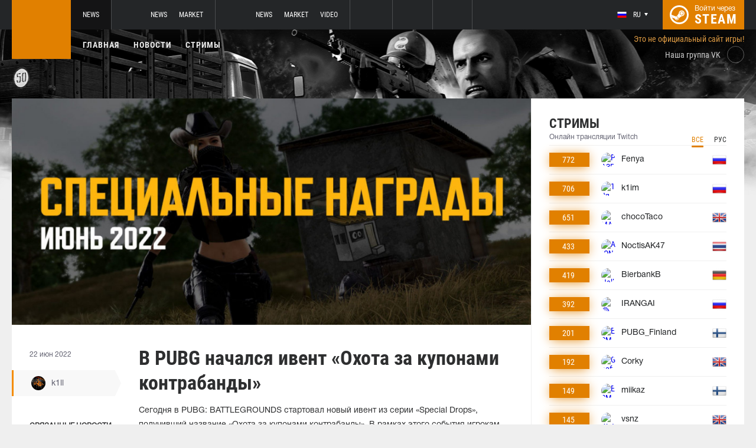

--- FILE ---
content_type: text/html; charset=UTF-8
request_url: https://pubg.ru/news/69108-v-pubg-nachalsya-ivent-okhota-za-kuponami-kontrabandy
body_size: 8575
content:
<!doctype html>
<html lang="ru">
    <head>
        <meta charset="UTF-8"/>
        <title>В PUBG начался ивент «Охота за купонами контрабанды»</title>
        <meta property="og:title" content="В PUBG начался ивент «Охота за купонами контрабанды»">
        <meta name="description" content="Сегодня в PUBG: BATTLEGROUNDS стартовал новый ивент из серии &amp;laquo;Special Drops&amp;raquo;, получивший название &amp;laquo;Охота за купонами контрабанды&amp;raquo;. В рам...">
        <meta property="og:description" content="Сегодня в PUBG: BATTLEGROUNDS стартовал новый ивент из серии &amp;laquo;Special Drops&amp;raquo;, получивший название &amp;laquo;Охота за купонами контрабанды&amp;raquo;. В рам...">
        <meta property="og:image" content="https://pubg.ru/thumb/post/size-og-image/2022/06/69108/NjkxMDhXa2dzTmtmOWxU.jpg">
                    <meta property="og:type" content="article">
    
            <meta property="og:url" content="https://pubg.ru/news/69108">
    
            <meta property="og:site_name" content="pubg.ru">
    
            <link rel="canonical" href="https://pubg.ru/news/69108-v-pubg-nachalsya-ivent-okhota-za-kuponami-kontrabandy"/>
            <meta name="twitter:card" content="summary_large_image">
        <meta property="twitter:image" content="https://pubg.ru/thumb/post/size-og-image/2022/06/69108/NjkxMDhXa2dzTmtmOWxU.jpg">
        <meta name="viewport" content="width=device-width, initial-scale=1"/>
        <meta name="csrf-token" content="DbTiQZcOnQjRv3IzcNZSwzSd4jF30eEc8CNEmB1c">
                    <link rel="alternate" href="https://ru.csgo.com/" hreflang="ru"/>
            <link rel="alternate" href="https://csgo.com/" hreflang="en"/>
            <link rel="alternate" href="https://csgo.com/" hreflang="x-default"/>
                <link rel="icon" href="/favicon.ico?v=1.1.1" type="image/x-icon"/>
        
        <link rel="preload" href="/fonts/Roboto/RobotoCondensed-Bold.woff" as="font" type="font/woff" crossorigin>
        <link rel="preload stylesheet" href="/fonts/Roboto/RobotoCondensed.css" >
        <!-- <link rel="preload stylesheet" href="/css/fonts.css?v=5.7.29"> -->
        <!-- <link rel="preload stylesheet" href="/css/fonts.css?v=1.4"> -->
        <link rel="stylesheet" href="/css/pubg.min.css?id=00cec81b8bd8b810e661"/>
        <link rel="stylesheet" href="/css/style.custom.css?id=1ba4092263e26c4a00d9"/>
                <script type="text/javascript"> </script>

        
                    <script src="https://cdn.onesignal.com/sdks/OneSignalSDK.js" async=""></script>
            <script>
            window.OneSignal = window.OneSignal || [];
            OneSignal.push(function() {
                OneSignal.init({
                appId: "bde1d081-5940-4ce4-a834-dda1dbecbe65",
                });
            });
            </script>
            </head>
<body class="">

<div class="layout">
    <div class="layout__header">
        <header class="header">
    <div class="header__outer">
        <div class="header__inner wrapper">
            <div class="header__logo"><a class="logo" href="https://pubg.ru"></a></div>
            <div class="header__body">
                <div class="header__projects">
                    <div class="projects">
                        <div class="projects__switcher ui-controller" data-target=".projects__items, .hamburger_projects-switcher-js" data-remove=".userbar-user, .action-bars__user-tools, .userbar-user__bars, .hamburger_userbar-user-switcher-js">
                            <div class="projects-switcher">
                                <div class="projects-switcher__hamburger">
                                    <div class="hamburger hamburger_projects hamburger_projects-switcher-js"></div>
                                </div>
                                <div class="projects-switcher__typo">Все проекты</div>
                            </div>
                        </div>
                        <div class="projects__items">
                            <div class="projects-items">
                                
                                    
                                    <div class="projects-items__item  active ">
                                        <div class="project ">
                                            <a class="project__logo project__logo_pubg" href="https://pubg.ru"></a>
                                            <ul class="project-nav">
                                                
                                                    
                                                                                                            <li class="project-nav__item">
                                                            <a class="project-nav__link " href="https://pubg.ru">News</a>
                                                        </li>
                                                                                                                                                </ul>
                                        </div>
                                    </div>
                                
                                    
                                    <div class="projects-items__item ">
                                        <div class="project ">
                                            <a class="project__logo project__logo_csgo" href="https://ru.csgo.com"></a>
                                            <ul class="project-nav">
                                                
                                                    
                                                                                                            <li class="project-nav__item">
                                                            <a class="project-nav__link " href="https://ru.csgo.com">News</a>
                                                        </li>
                                                                                                    
                                                    
                                                                                                            
                                                                                                    
                                                    
                                                                                                            <li class="project-nav__item">
                                                            <a class="project-nav__link " href="https://market.csgo.com">Market</a>
                                                        </li>
                                                                                                                                                </ul>
                                        </div>
                                    </div>
                                
                                    
                                    <div class="projects-items__item ">
                                        <div class="project ">
                                            <a class="project__logo project__logo_dota" href="https://dota2.net"></a>
                                            <ul class="project-nav">
                                                
                                                    
                                                                                                            <li class="project-nav__item">
                                                            <a class="project-nav__link " href="https://dota2.net">News</a>
                                                        </li>
                                                                                                    
                                                    
                                                                                                            
                                                                                                    
                                                    
                                                                                                            <li class="project-nav__item">
                                                            <a class="project-nav__link " href="https://market.dota2.net">Market</a>
                                                        </li>
                                                                                                    
                                                    
                                                                                                            <li class="project-nav__item">
                                                            <a class="project-nav__link " href="https://dotavideo.ru">Video</a>
                                                        </li>
                                                                                                                                                </ul>
                                        </div>
                                    </div>
                                
                                    
                                    <div class="projects-items__item ">
                                        <div class="project  optional ">
                                            <a class="project__logo project__logo_gifts" href="https://gifts.tm"></a>
                                            <ul class="project-nav">
                                                
                                                    
                                                                                                            <li class="project-nav__item">
                                                            <a class="project-nav__link " href="https://gifts.tm">Market</a>
                                                        </li>
                                                                                                                                                </ul>
                                        </div>
                                    </div>
                                
                                    
                                    <div class="projects-items__item ">
                                        <div class="project  optional ">
                                            <a class="project__logo project__logo_team-fortress" href="https://tf2.tm"></a>
                                            <ul class="project-nav">
                                                
                                                    
                                                                                                            <li class="project-nav__item">
                                                            <a class="project-nav__link " href="https://tf2.tm">Market</a>
                                                        </li>
                                                                                                                                                </ul>
                                        </div>
                                    </div>
                                
                                
                                <div class="projects-items__item">
                                    <div class="project optional">
                                        <a href="https://fastcup.net/" target="_blank" class="project__logo project__logo_fc"></a>
                                        <ul class="project-nav">
                                            <li class="project-nav__item">
                                                <a href="" class="project-nav__link">FASTCUP</a>
                                            </li>
                                        </ul>
                                    </div>
                                </div>
                            </div>
                        </div>
                    </div>
                </div>
                <div class="header__userbar">
                    <div class="userbar">
                                                    <div class="userbar__userbar-user">
                                <div class="userbar-user">
                                                                            <div class="userbar-user__change-lang">
                                            <div class="change-lang change-lang_not-login ui-controller" data-target=".change-lang__lang-items">
                                                <div class="change-lang__current-lang">
    <div class="page-lang page-lang_ru">
        <div class="page-lang__flag">
            <img src="/thumb/local/size-thumb_32/images/ru.png" alt="ru">
        </div>
        <div class="page-lang__name">
            ru
        </div>
    </div>
</div>
<div class="change-lang__lang-items">
    <div class="lang-items">
                    <noindex>
                <div class="lang-items__item">
                    <a href="?lang=ru&action=change-lang" class="page-lang page-lang_ru" rel="nofollow">
                        <div class="page-lang__flag">
                            <img src="/thumb/local/size-thumb_32/images/ru.png"
                                 alt="ru">
                        </div>
                        <div class="page-lang__name">
                            ru
                        </div>
                    </a>
                </div>
            </noindex>
                    <noindex>
                <div class="lang-items__item">
                    <a href="?lang=en&action=change-lang" class="page-lang page-lang_en" rel="nofollow">
                        <div class="page-lang__flag">
                            <img src="/thumb/local/size-thumb_32/images/en.png"
                                 alt="ru">
                        </div>
                        <div class="page-lang__name">
                            en
                        </div>
                    </a>
                </div>
            </noindex>
            </div>
</div>                                            </div>
                                        </div>
                                                                                                            <div class="userbar-user__bars">
                                        <div class="action-bars">
                                            <div class="action-bars__user-info">
                                                <div class="user-info">
                                                    
                                                                                                            <div class="user-info__change-lang">
                                                            <div class="change-lang ui-controller" data-target=".change-lang__lang-items">
                                                                <div class="change-lang__current-lang">
    <div class="page-lang page-lang_ru">
        <div class="page-lang__flag">
            <img src="/thumb/local/size-thumb_32/images/ru.png" alt="ru">
        </div>
        <div class="page-lang__name">
            ru
        </div>
    </div>
</div>
<div class="change-lang__lang-items">
    <div class="lang-items">
                    <noindex>
                <div class="lang-items__item">
                    <a href="?lang=ru&action=change-lang" class="page-lang page-lang_ru" rel="nofollow">
                        <div class="page-lang__flag">
                            <img src="/thumb/local/size-thumb_32/images/ru.png"
                                 alt="ru">
                        </div>
                        <div class="page-lang__name">
                            ru
                        </div>
                    </a>
                </div>
            </noindex>
                    <noindex>
                <div class="lang-items__item">
                    <a href="?lang=en&action=change-lang" class="page-lang page-lang_en" rel="nofollow">
                        <div class="page-lang__flag">
                            <img src="/thumb/local/size-thumb_32/images/en.png"
                                 alt="ru">
                        </div>
                        <div class="page-lang__name">
                            en
                        </div>
                    </a>
                </div>
            </noindex>
            </div>
</div>                                                            </div>
                                                        </div>
                                                                                                    </div>
                                            </div>
                                                                                    </div>
                                    </div>

                                                                    </div>
                            </div>
                        
                                                    <div class="userbar__userbar-login">
                                                                <a class="userbar-login" href="https://pubg.ru/auth/secure" rel="nofollow">
                                    <div class="userbar-login__ico">
                                        <img src="/images/steam.svg" width="32px;" height="32px">
                                    </div>
                                    <div class="userbar-login__info">
                                        <div class="userbar-login__text">Войти через</div>
                                        <div class="userbar-login__steam">steam</div>
                                    </div>
                                </a>
                            </div>
                                            </div>
                </div>
            </div>
        </div>
    </div>
    <div class="header__bottom">
        <div class="wrapper">
            <div class="header__wrap  header__wrap_pubg ">
                <nav class="main-menu">
                    <ul class="main-menu__list">
                        <li class="main-menu__item"><a class="main-menu__link" href="https://pubg.ru">Главная</a></li>
                        <li class="main-menu__item"><a class="main-menu__link" href="https://pubg.ru/allnews">Новости</a></li>
                        


                            <li class="main-menu__item"><a class="main-menu__link" href="https://pubg.ru/streams">Стримы</a></li>

                            

                        

                        
                                            </ul>
                </nav>

                
                                            <div class="auth-info">
                            Это не официальный сайт игры!                        </div>
                                        <div class="social-links">
                        <div class="social-links__item">
                            <a href="https://vk.com/pubgcom" target="_blank" rel="nofollow" class="socials socials_header"
                                 style="margin-top: 28px;"                             >
                                <div  class="socials__title">Наша группа VK</div>
                                <div class="socials__links">
                                    <div class="socials__link socials__link_vk"></div>
                                </div>
                            </a>
                        </div>
                    </div>
                            </div>
        </div>
    </div>
</header>    </div>

    <div class="layout__content">
        <div class="wrapper wrapper_inner">
                <div class="grid-inner grid-inner_many-columns">
        <div class="grid-inner__content">
            <div class="post-layout">
                                    <div class="post-layout__picture">
                        <div class="post-picture">
                            <div class="post-picture__intro" style="background-image: url('/thumb/post/size-wide-post/2022/06/69108/NjkxMDhXa2dzTmtmOWxU.jpg')"></div>
                        </div>
                    </div>
                                <div class="post-layout__post-wrapper">
                    <div class="post-wrapper">
                        <div class="post-wrapper__post-arround">
                            <div class="post-arround">
                                <div class="post-arround__info">
                                    <div class="post-arround__date">22 июн 2022</div>
                                    <div class="post-arround__counter post-arround__counter_like">5</div>
                                    <div class="post-arround__counter post-arround__counter_comment">0</div>
                                    <div class="post-arround__user">
                                        <a href="https://pubg.ru/profile/42894237" class="post-user post-user_post-sidebar">
                                            <div class="post-user__pic">
                                                <img src="https://avatars.steamstatic.com/a622cae2e1684b6b4d7e194392c10fc55925e264_full.jpg" alt="k1ll">
                                            </div>
                                            <div class="post-user__name">
                                                k1ll
                                            </div>
                                        </a>
                                    </div>

                                                                            <div class="post-arround__news">
                                            <div class="post-arround-news">
                                                <div class="post-arround-news__title">Связанные новости</div>
                                                <div class="post-arround-news__items">
                                                                                                                                                                    <div class="post-arround-news__item">
    <a href="https://pubg.ru/news/69105-v-magazin-pubg-dobavili-novuyu-kollektsiyu-skinov" class="post-new">
        <div class="post-new__img" style="background-image: url('/thumb/post/size-other-news/2022/06/69105/NjkxMDV1MDRQc0hoMmRu.jpg')"></div>
        <div class="post-new__title">В магазин PUBG добавили новую коллекцию скинов</div>
        <div class="post-new__date">22 июн 2022</div>
    </a>
</div>                                                                                                    </div>
                                            </div>
                                        </div>
                                                                    </div>
                                                                
                            </div>
                        </div>
                        <div class="post-wrapper__post-container">
                            <div class="main-block main-block_post-block main-block_post-content">
                                <div class="post-content">
                                                                        <h1>В PUBG начался ивент «Охота за купонами контрабанды»</h1>
                                    <h2></h2>

                                    <p>Сегодня в PUBG: BATTLEGROUNDS стартовал новый ивент из серии&nbsp;&laquo;Special Drops&raquo;, получивший название &laquo;Охота за купонами контрабанды&raquo;. В рамках этого события игрокам необходимо выполнять определенные миссии и получать за это очки, которые можно будет обменять на следующие награды:</p>  <ul>  <li>10 купонов контрабанды &mdash;&nbsp;<strong>400 очков</strong></li>  <li>5 купонов контрабанды &mdash;&nbsp;<strong>250 очков</strong></li>  <li>Граффити &laquo;Домик-укрытие&raquo; &mdash;&nbsp;<strong>250 очков</strong></li>  </ul>  <p>Событие продлится до 5 июля.</p>  <p>Сегодня в продаже во внутриигровом магазине PUBG: BATTLEGROUNDS <a href="https://pubg.ru/news/69105-v-magazin-pubg-dobavili-novuyu-kollektsiyu-skinov">появилась</a> новая порция косметических вещей.&nbsp;</p>  <p><a href="https://pubg.ru/images/cdn/MjIwNg==/VE92SWN3VDNrUg==.jpg" target="_blank" rel="noopener"><img src="https://pubg.ru/images/cdn/MjIwNg==/VE92SWN3VDNrUg==.jpg" alt="" width="762" height="329" /></a></p>

                                                                            <p>Источник: <a href="https://emea.battlegrounds.pubg.com/ru/2022/06/17/%d1%81%d0%bf%d0%b5%d1%86%d0%b8%d0%b0%d0%bb%d1%8c%d0%bd%d1%8b%d0%b5-%d0%bd%d0%b0%d0%b3%d1%80%d0%b0%d0%b4%d1%8b-%d0%b8%d1%8e%d0%bd%d1%8c-2022/" rel="nofollow" target="_blank">emea.battlegrounds.pubg.com</a></p>
                                    
                                    
                                    
                                </div>
                                                            </div>
                        </div>
                    </div>
                </div>
                <div class="post-layout__post-footer">
                    <div class="main-block main-block_post-block main-block_post-footer">
                        <div class="post-footer">
                            <div class="post-footer__post-bar">
                                <div class="post-footer__user-controls">
                                    <div class="post-bar">
                                        <div class="post-bar__flag-btn js-like-wrap">
                                            <a href="javascript:void(0);"
                                               class="flag-btn flag-btn_like js-like-btn "
                                               onclick="Vote.like($(this), 'post', 69108);"
                                            >
                                                <div class="flag-btn__elem">
                                                    <div class="flag-btn__icon"></div>
                                                    +<span class="js-like-value">5</span></div>
                                                <div class="flag-btn__text">Оценить запись</div>
                                                <div class="flag-btn__text active">Вы оценили</div>
                                            </a>
                                        </div>
                                        <div class="post-bar__info">
                                            За ежедневную оценку новостей вы получаете <a href="https://pubg.ru/karma">+0.2 в свою карму</a>
                                        </div>
                                        <div class="post-bar__user">
                                            <a href="https://pubg.ru/profile/42894237" class="post-user">
                                                <div class="post-user__pic">
                                                    <img src="https://avatars.steamstatic.com/a622cae2e1684b6b4d7e194392c10fc55925e264_full.jpg" alt="k1ll">
                                                </div>
                                                <div class="post-user__name">
                                                    <span>Автор</span>
                                                    <span>k1ll</span>
                                                </div>
                                            </a>
                                        </div>
                                        
                                    </div>
                                </div>
                                <div class="post-footer__tags">
                                    <div class="post-container-footer">
                                                                                    <div class="post-container-footer__item">
                                                <div class="post-tags">
                                                    <div class="post-tags__text">Тэги:</div>
                                                    <div class="post-tags__tag-links">
                                                                                                                    <a href="https://pubg.ru/tag/%D0%B8%D0%B2%D0%B5%D0%BD%D1%82" class="post-tags__tag">
                                                                Ивент
                                                            </a>
                                                                                                                    <a href="https://pubg.ru/tag/%D1%81%D0%BA%D0%B8%D0%BD" class="post-tags__tag">
                                                                скин
                                                            </a>
                                                                                                                    <a href="https://pubg.ru/tag/pubg" class="post-tags__tag">
                                                                pubg
                                                            </a>
                                                                                                                    <a href="https://pubg.ru/tag/pubg%3A+battlegrounds" class="post-tags__tag">
                                                                PUBG: Battlegrounds
                                                            </a>
                                                                                                                    <a href="https://pubg.ru/tag/battlegrounds" class="post-tags__tag">
                                                                BATTLEGROUNDS
                                                            </a>
                                                                                                                    <a href="https://pubg.ru/tag/event" class="post-tags__tag">
                                                                Event
                                                            </a>
                                                                                                                    <a href="https://pubg.ru/tag/drops" class="post-tags__tag">
                                                                Drops
                                                            </a>
                                                                                                            </div>
                                                </div>
                                            </div>
                                                                            </div>
                                </div>
                            </div>

                            <div class="post-footer__news">
                                <div class="post-footer-news">
                                    
                                    <div class="post-footer-news__items">
                                        <div class="post-other-news">
                                                                                            <div class="post-other-news__item">
    <div class="news-item news-item_post-news news-item_other-news">
        <a href="https://pubg.ru/news/135955-v-pubg-nachalsya-novyy-ivent" class="news-item__picture" style="background-image: url('/thumb/post/size-other-news/2025/11/135955/MTM1OTU1azBmaUdwUExmMQ==.png')">
        </a>
        <div class="news-item__text">
            <a href="https://pubg.ru/news/135955-v-pubg-nachalsya-novyy-ivent" class="news-item__title">В PUBG начался новый ивент</a>
            <a class="news-item__info" href="https://pubg.ru/news/135955-v-pubg-nachalsya-novyy-ivent">
                <div class="news-item__statistics">9 часов назад</div>
                <div class="news-item__statistics news-item__statistics_comment">2</div>
                <div class="news-item__statistics news-item__statistics_likes ">3</div>
            </a>
        </div>
    </div>
</div>                                                                                            <div class="post-other-news__item">
    <div class="news-item news-item_post-news news-item_other-news">
        <a href="https://pubg.ru/news/135954-v-pubg-za-nedelyu-zabanili-bolshe-30-tysyach-chiterov" class="news-item__picture" style="background-image: url('/thumb/post/size-other-news/2025/11/135954/MTM1OTU0YjJhSTY1OWdmZw==.png')">
        </a>
        <div class="news-item__text">
            <a href="https://pubg.ru/news/135954-v-pubg-za-nedelyu-zabanili-bolshe-30-tysyach-chiterov" class="news-item__title">В PUBG за неделю забанили больше 30 тысяч читеров</a>
            <a class="news-item__info" href="https://pubg.ru/news/135954-v-pubg-za-nedelyu-zabanili-bolshe-30-tysyach-chiterov">
                <div class="news-item__statistics">9 часов назад</div>
                <div class="news-item__statistics news-item__statistics_comment">0</div>
                <div class="news-item__statistics news-item__statistics_likes ">0</div>
            </a>
        </div>
    </div>
</div>                                                                                            <div class="post-other-news__item">
    <div class="news-item news-item_post-news news-item_other-news">
        <a href="https://pubg.ru/news/135953-v-pubg-obnovili-rotatsiyu-kart" class="news-item__picture" style="background-image: url('/thumb/post/size-other-news/2025/11/135953/MTM1OTUzb3AwMG1jMlBxRg==.jpg')">
        </a>
        <div class="news-item__text">
            <a href="https://pubg.ru/news/135953-v-pubg-obnovili-rotatsiyu-kart" class="news-item__title">В PUBG обновили ротацию карт</a>
            <a class="news-item__info" href="https://pubg.ru/news/135953-v-pubg-obnovili-rotatsiyu-kart">
                <div class="news-item__statistics">9 часов назад</div>
                <div class="news-item__statistics news-item__statistics_comment">0</div>
                <div class="news-item__statistics news-item__statistics_likes ">1</div>
            </a>
        </div>
    </div>
</div>                                                                                    </div>
                                    </div>
                                </div>
                            </div>
                            <div class="post-footer__comments js-comments-wrap">
                                <div class="comments-layout">
                                    <div class="main-title main-title_darken">
                                        <h2 class="main-title__title">Комментарии</h2>
                                    </div>
                                    <div class="comments-layout__items">
                                        <div class="comments js-items">
                                                                                    </div>

                                        <ul class="pagination js-pagination" style="display: block;">
    
    

    
    </ul>


                                    </div>

                                                                            <div class="auth-error-template">
        <div class="auth-error-template__auth-error-message">
        <div class="auth-error-message">
            <div class="auth-error-message__title auth-error-message__title_info">Пожалуйста, авторизуйтесь</div>
            <div class="auth-error-message__description">Чтобы оставить комментарий необходимо авторизоваться на сайте через Steam — это просто и абсолютно безопасно.</div>
            <div class="auth-error-message__auth-btn">
                <a href="https://pubg.ru/auth/secure" class="square-btn square-btn_small-theme">Авторизоваться</a>
            </div>
        </div>
    </div>
</div>                                                                    </div>
                            </div>
                        </div>
                    </div>
                </div>
            </div>
        </div>
        <div class="grid-inner__sidebar">
            <div class="all-news-sidebar all-news-sidebar_columns">
                                    <div class="all-news-sidebar__item all-news-sidebar__item_no-line">
                        <div class="streamers main-block main-block_lighten">
    <div class="main-header">
        <div class="main-title main-title_darken">
            <h2 class="main-title__title">Стримы</h2>
            <div class="main-title__subtitle">Онлайн трансляции Twitch</div>
                        <div class="main-tabs" style="justify-content: flex-end; margin: -9px -9px;">
                <div class="main-tabs__control js-tab active" onclick="StreamPage.getSideStreamsByLang(null, event);">Все</div>
                <div class="main-tabs__control js-tab" onclick="StreamPage.getSideStreamsByLang('ru', event);">Рус</div>
            </div>
                    </div>
    </div>
    <div class="streamers__items js-items-streams">

                                    <div class="streamers__item  streamers__item_sidebar ">
        <a href="https://pubg.ru/streams/Fenya" class="streamer" id='item-315002866284'>
        <div class="streamer__subscribers">
            <div class="streamer__counter-subs">
                772
            </div>
        </div>
        <div class="streamer__streamer-info">
            <div class="streamer__picture">
                                                            <img src="1" alt="РАЗРАБЫ, СМОТРИТЕ, Я В ПАБГЕ 😀 !розыгрыш !tg" width="24px;" height="24px;"/>
                                                </div>
            <div class="streamer__name">Fenya</div>
        </div>
        <div class="streamer__flag">
            <img src="/thumb/local/size-thumb_48/images/flags64/Russia.png" alt="ru"/>
        </div>
    </a>
</div>                            <div class="streamers__item  streamers__item_sidebar ">
        <a href="https://pubg.ru/streams/k1im" class="streamer" id='item-314732356949'>
        <div class="streamer__subscribers">
            <div class="streamer__counter-subs">
                706
            </div>
        </div>
        <div class="streamer__streamer-info">
            <div class="streamer__picture">
                                                            <img src="1" alt="1 !tg !gcoins" width="24px;" height="24px;"/>
                                                </div>
            <div class="streamer__name">k1im</div>
        </div>
        <div class="streamer__flag">
            <img src="/thumb/local/size-thumb_48/images/flags64/Russia.png" alt="ru"/>
        </div>
    </a>
</div>                            <div class="streamers__item  streamers__item_sidebar ">
        <a href="https://pubg.ru/streams/chocoTaco" class="streamer" id='item-316030912352'>
        <div class="streamer__subscribers">
            <div class="streamer__counter-subs">
                651
            </div>
        </div>
        <div class="streamer__streamer-info">
            <div class="streamer__picture">
                                                            <img src="1" alt="MADRINAS BLACK FRIDAY SALE !madrinas" width="24px;" height="24px;"/>
                                                </div>
            <div class="streamer__name">chocoTaco</div>
        </div>
        <div class="streamer__flag">
            <img src="/thumb/local/size-thumb_48/images/flags64/United-Kingdom.png" alt="en"/>
        </div>
    </a>
</div>                            <div class="streamers__item  streamers__item_sidebar ">
        <a href="https://pubg.ru/streams/NoctisAK47" class="streamer" id='item-315008651497'>
        <div class="streamer__subscribers">
            <div class="streamer__counter-subs">
                433
            </div>
        </div>
        <div class="streamer__streamer-info">
            <div class="streamer__picture">
                                                            <img src="1" alt="AION2 Day 2" width="24px;" height="24px;"/>
                                                </div>
            <div class="streamer__name">NoctisAK47</div>
        </div>
        <div class="streamer__flag">
            <img src="/thumb/local/size-thumb_48/images/flags64/Thailand.png" alt="th"/>
        </div>
    </a>
</div>                            <div class="streamers__item  streamers__item_sidebar ">
        <a href="https://pubg.ru/streams/BierbankB" class="streamer" id='item-315168532322'>
        <div class="streamer__subscribers">
            <div class="streamer__counter-subs">
                419
            </div>
        </div>
        <div class="streamer__streamer-info">
            <div class="streamer__picture">
                                                            <img src="1" alt="Hallo | !viewerattack !rye !code" width="24px;" height="24px;"/>
                                                </div>
            <div class="streamer__name">BierbankB</div>
        </div>
        <div class="streamer__flag">
            <img src="/thumb/local/size-thumb_48/images/flags64/Germany.png" alt="de"/>
        </div>
    </a>
</div>                            <div class="streamers__item  streamers__item_sidebar ">
        <a href="https://pubg.ru/streams/IRANGAI" class="streamer" id='item-314774566356'>
        <div class="streamer__subscribers">
            <div class="streamer__counter-subs">
                392
            </div>
        </div>
        <div class="streamer__streamer-info">
            <div class="streamer__picture">
                                                            <img src="1" alt="🟢ИГРАЕМ PUBG   !ТГ !AFZ !ТГ" width="24px;" height="24px;"/>
                                                </div>
            <div class="streamer__name">IRANGAI</div>
        </div>
        <div class="streamer__flag">
            <img src="/thumb/local/size-thumb_48/images/flags64/Russia.png" alt="ru"/>
        </div>
    </a>
</div>                            <div class="streamers__item  streamers__item_sidebar ">
        <a href="https://pubg.ru/streams/PUBG_Finland" class="streamer" id='item-314732414549'>
        <div class="streamer__subscribers">
            <div class="streamer__counter-subs">
                201
            </div>
        </div>
        <div class="streamer__streamer-info">
            <div class="streamer__picture">
                                                            <img src="1" alt="ESM 2025 by Suomiliiga - Finaali - Päivä 2/5 // Selostajat: @expo__ &amp; @mrkilbane" width="24px;" height="24px;"/>
                                                </div>
            <div class="streamer__name">PUBG_Finland</div>
        </div>
        <div class="streamer__flag">
            <img src="/thumb/local/size-thumb_48/images/flags64/Finland.png" alt="fi"/>
        </div>
    </a>
</div>                            <div class="streamers__item  streamers__item_sidebar ">
        <a href="https://pubg.ru/streams/Corky" class="streamer" id='item-315909856732'>
        <div class="streamer__subscribers">
            <div class="streamer__counter-subs">
                192
            </div>
        </div>
        <div class="streamer__streamer-info">
            <div class="streamer__picture">
                                                            <img src="1" alt="Goofy Sniper Dude || USE !Code &quot;Corky&quot; at PUBG Store || !PartnerPlus" width="24px;" height="24px;"/>
                                                </div>
            <div class="streamer__name">Corky</div>
        </div>
        <div class="streamer__flag">
            <img src="/thumb/local/size-thumb_48/images/flags64/United-Kingdom.png" alt="en"/>
        </div>
    </a>
</div>                            <div class="streamers__item  streamers__item_sidebar ">
        <a href="https://pubg.ru/streams/miikaz" class="streamer" id='item-314773608148'>
        <div class="streamer__subscribers">
            <div class="streamer__counter-subs">
                149
            </div>
        </div>
        <div class="streamer__streamer-info">
            <div class="streamer__picture">
                                                            <img src="1" alt="ESM !operagx !code !glorious" width="24px;" height="24px;"/>
                                                </div>
            <div class="streamer__name">miikaz</div>
        </div>
        <div class="streamer__flag">
            <img src="/thumb/local/size-thumb_48/images/flags64/Finland.png" alt="fi"/>
        </div>
    </a>
</div>                            <div class="streamers__item  streamers__item_sidebar ">
        <a href="https://pubg.ru/streams/vsnz" class="streamer" id='item-315691575000'>
        <div class="streamer__subscribers">
            <div class="streamer__counter-subs">
                145
            </div>
        </div>
        <div class="streamer__streamer-info">
            <div class="streamer__picture">
                                                            <img src="1" alt="Watching Controller Mains Miss a Shot Is Rarer Than vsnz starting stream at 10am 😭🎮" width="24px;" height="24px;"/>
                                                </div>
            <div class="streamer__name">vsnz</div>
        </div>
        <div class="streamer__flag">
            <img src="/thumb/local/size-thumb_48/images/flags64/United-Kingdom.png" alt="en"/>
        </div>
    </a>
</div>                            <div class="streamers__item  streamers__item_sidebar ">
        <a href="https://pubg.ru/streams/Scoom" class="streamer" id='item-314920072275'>
        <div class="streamer__subscribers">
            <div class="streamer__counter-subs">
                142
            </div>
        </div>
        <div class="streamer__streamer-info">
            <div class="streamer__picture">
                                                            <img src="1" alt="pubg  (multi-streaming on kick)" width="24px;" height="24px;"/>
                                                </div>
            <div class="streamer__name">Scoom</div>
        </div>
        <div class="streamer__flag">
            <img src="/thumb/local/size-thumb_48/images/flags64/United-Kingdom.png" alt="en"/>
        </div>
    </a>
</div>                            <div class="streamers__item  streamers__item_sidebar ">
        <a href="https://pubg.ru/streams/itsreal85gaming" class="streamer" id='item-316079348441'>
        <div class="streamer__subscribers">
            <div class="streamer__counter-subs">
                138
            </div>
        </div>
        <div class="streamer__streamer-info">
            <div class="streamer__picture">
                                                            <img src="1" alt="PUBG KILLAS ACTIVE" width="24px;" height="24px;"/>
                                                </div>
            <div class="streamer__name">itsreal85gaming</div>
        </div>
        <div class="streamer__flag">
            <img src="/thumb/local/size-thumb_48/images/flags64/United-Kingdom.png" alt="en"/>
        </div>
    </a>
</div>                            <div class="streamers__item  streamers__item_sidebar ">
        <a href="https://pubg.ru/streams/PappaliigaPUBG1" class="streamer" id='item-314732937301'>
        <div class="streamer__subscribers">
            <div class="streamer__counter-subs">
                126
            </div>
        </div>
        <div class="streamer__streamer-info">
            <div class="streamer__picture">
                                                            <img src="1" alt="Pappaliiga PUBG S10 | 3 div.| Pelipäivä 10 | Selostaja: @Havikki" width="24px;" height="24px;"/>
                                                </div>
            <div class="streamer__name">PappaliigaPUBG1</div>
        </div>
        <div class="streamer__flag">
            <img src="/thumb/local/size-thumb_48/images/flags64/Finland.png" alt="fi"/>
        </div>
    </a>
</div>                            <div class="streamers__item  streamers__item_sidebar ">
        <a href="https://pubg.ru/streams/BLATS___" class="streamer" id='item-314732921301'>
        <div class="streamer__subscribers">
            <div class="streamer__counter-subs">
                112
            </div>
        </div>
        <div class="streamer__streamer-info">
            <div class="streamer__picture">
                                                            <img src="1" alt="🎯✌🎯💥/̵͇̿/'̿'̿ ̿ ̿ ̿̿ ̿̿ ̿̿ &lt;- Rank Games.. -&gt; i.!!🎯✌🎯" width="24px;" height="24px;"/>
                                                </div>
            <div class="streamer__name">BLATS___</div>
        </div>
        <div class="streamer__flag">
            <img src="/thumb/local/size-thumb_48/images/flags64/Greece.png" alt="el"/>
        </div>
    </a>
</div>                            <div class="streamers__item  streamers__item_sidebar ">
        <a href="https://pubg.ru/streams/allyz1nfps" class="streamer" id='item-316547895925'>
        <div class="streamer__subscribers">
            <div class="streamer__counter-subs">
                111
            </div>
        </div>
        <div class="streamer__streamer-info">
            <div class="streamer__picture">
                                                            <img src="1" alt="🟢 SORTEIO 5K GCOINS #PUBGRondo 💰 - compra a !rifa pfv 🙏🏼 (APENAS 35% RESTANTES)🍀- Seja SUB p/ o !SORTEIO 313/330 🤑 - !meta !otimização" width="24px;" height="24px;"/>
                                                </div>
            <div class="streamer__name">allyz1nfps</div>
        </div>
        <div class="streamer__flag">
            <img src="/thumb/local/size-thumb_48/images/flags64/Portugal.png" alt="pt"/>
        </div>
    </a>
</div>                    
    </div>
            <div class="streamers__all-streams">
            <a class="square-btn" href="https://pubg.ru/streams" target="_blank" rel="nofollow">Все стримы</a>
        </div>
    </div>                    </div>
                            </div>
        </div>
    </div>
        </div>
    </div>

    <div class="layout__footer">
        <footer class="footer">
    <div class="wrapper">
        <div class="footer__info">
            <div class="footer-logo">
                <div class="footer-logo__logo"></div>
                <div class="footer-logo__info">
                    <div class="footer-logo__copyright">© 2013 - 2025 PUBG.ru</div>
                    <div class="footer-logo__typo">Все права защищены</div>
                                            <div class="footer-logo__typo footer-pubg-info">
                            <a href="https://pubg.ru">PUBG.ru</a> – информационный портал, но не официальный сайт игры!                            Мы не имеем отношения к BlueHole corp.                        </div>
                                    </div>
            </div>
            <div class="footer__site-menu">
                <div class="footer-navigation">
                                            <div class="footer-navigation__socials">
                            <div class="socials-groups">
                                                                                                            <a href="https://vk.com/pubgcom" rel="nofollow" target="_blank" class="socials-groups__link">News PUBG</a>
                                                                                                </div>
                        </div>
                                        <div class="footer-navigation__site-menu">
                        <nav class="site-menu">
                            <ul class="site-menu__list">
                                <li class="site-menu__item">
                                    <a class="site-menu__link" href="https://pubg.ru/karma">Карма</a>
                                </li>
                                <li class="site-menu__item">
                                    <a class="site-menu__link" href="https://pubg.ru/rating">Рейтинг                                    </a>
                                </li>
                                <li class="site-menu__item">
                                    <a class="site-menu__link" href="https://pubg.ru/contacts">Контакты                                    </a>
                                </li>
                            </ul>
                        </nav>
                    </div>
                </div>

            </div>
            <div class="footer__socials">
                <div class="socials socials_footer-socials">
                    <div class="counters">
                        <div class="counters__visitors">
                            <!--LiveInternet counter--><script type="text/javascript"><!--
                                document.write("<a href='http://www.liveinternet.ru/?pubg.ru' "+
                                    "target=_blank><img src='//counter.yadro.ru/hit?t22.6;r"+
                                    escape(document.referrer)+((typeof(screen)=="undefined")?"":
                                        ";s"+screen.width+"*"+screen.height+"*"+(screen.colorDepth?
                                        screen.colorDepth:screen.pixelDepth))+";u"+escape(document.URL)+
                                    ";"+Math.random()+
                                    "' alt='' title='LiveInternet: показано число посетителей за"+
                                    " сегодня' "+
                                    "border='0' width='88' height='31'><\/a>")
                                //--></script><!--/LiveInternet-->
                        </div>

                        <div class="counters__steam">
                            <img src="/images/steam_notaffiliated.png" width="186px;" height="35px"/>
                        </div>

                        
                    </div>
                </div>
            </div>
        </div>

                    <div class="footer__menu-projects">
                <nav class="footer-menu-project">
                                            <div class="footer-menu-project__column">
                            <div class="footer-menu-project__title-project">CS:GO NEWS</div>
                            <ul class="footer-menu-project__list">
                                <li class="footer-menu-project__list-item"><a class="footer-menu-project__link" href="https://ru.csgo.com/allnews?category=updates">Обновления</a></li>
                                <li class="footer-menu-project__list-item"><a class="footer-menu-project__link" href="https://ru.csgo.com/allnews?category=tournaments">Турниры</a></li>
                                <li class="footer-menu-project__list-item"><a class="footer-menu-project__link" href="https://ru.csgo.com/allnews?category=guides">Гайды</a></li>
                                <li class="footer-menu-project__list-item"><a class="footer-menu-project__link" href="https://ru.csgo.com/game">Игры</a></li>
                                
                                
                            </ul>
                        </div>
                                            <div class="footer-menu-project__column">
                            <div class="footer-menu-project__title-project">CS:GO MARKET</div>
                            <ul class="footer-menu-project__list">
                                <li class="footer-menu-project__list-item"><a class="footer-menu-project__link" href="//market.csgo.com">Купить</a></li>
                                <li class="footer-menu-project__list-item"><a class="footer-menu-project__link" href="//market.csgo.com/sell/">Продать</a></li>
                                <li class="footer-menu-project__list-item"><a class="footer-menu-project__link" href="//market.csgo.com/how/">Как это работает</a></li>
                                <li class="footer-menu-project__list-item"><a class="footer-menu-project__link" href="//market.csgo.com/support/">Контакты</a></li>
                                <li class="footer-menu-project__list-item"><a class="footer-menu-project__link" href="//market.csgo.com/discounts/">Скидки</a></li>
                            </ul>
                        </div>


                                            <div class="footer-menu-project__column">
                            <div class="footer-menu-project__title-project">DOTA2 NEWS</div>
                            <ul class="footer-menu-project__list">
                                <li class="footer-menu-project__list-item"><a class="footer-menu-project__link" href="https://dota2.net/allnews?category=updates">Обновления</a></li>
                                <li class="footer-menu-project__list-item"><a class="footer-menu-project__link" href="https://dota2.net/allnews?category=tournaments">Турниры</a></li>
                                <li class="footer-menu-project__list-item"><a class="footer-menu-project__link" href="https://dota2.net/allnews?category=guides">Гайды</a></li>
                                <li class="footer-menu-project__list-item"><a class="footer-menu-project__link" href="https://dota2.net/game">Игры</a></li>
                                
                            </ul>
                        </div>
                                            <div class="footer-menu-project__column">
                            <div class="footer-menu-project__title-project">DOTA2 MARKET</div>
                            <ul class="footer-menu-project__list">
                                <li class="footer-menu-project__list-item"><a class="footer-menu-project__link" href="//market.dota2.net">Купить</a></li>
                                <li class="footer-menu-project__list-item"><a class="footer-menu-project__link" href="//market.dota2.net/sell/">Продать</a></li>
                                <li class="footer-menu-project__list-item"><a class="footer-menu-project__link" href="//market.dota2.net/how/">Как это работает</a></li>
                                <li class="footer-menu-project__list-item"><a class="footer-menu-project__link" href="//market.dota2.net/support/">Контакты</a></li>
                                <li class="footer-menu-project__list-item"><a class="footer-menu-project__link" href="//market.dota2.net/discounts/">Скидки</a></li>
                            </ul>
                        </div>
                        <div class="footer-menu-project__column">
                            <div class="footer-menu-project__title-project">DOTA2 VIDEO</div>
                            <ul class="footer-menu-project__list">
                                <li class="footer-menu-project__list-item"><a class="footer-menu-project__link" href="http://dotavideo.ru/forum/">Форум</a></li>
                                <li class="footer-menu-project__list-item"><a class="footer-menu-project__link" href="http://dotavideo.ru/luchshee_dota2_video.html">Видео</a></li>
                                <li class="footer-menu-project__list-item"><a class="footer-menu-project__link" href="http://dotavideo.ru/video/last_vods/">Воды</a></li>
                                <li class="footer-menu-project__list-item"><a class="footer-menu-project__link" href="http://dotavideo.ru/schedule/">Расписание</a></li>
                            </ul>
                        </div>

                                        

                    <div class="footer-menu-project__column">
                        <div class="footer-menu-project__title-project">TF2.TM</div>
                        <ul class="footer-menu-project__list">
                            <li class="footer-menu-project__list-item"><a class="footer-menu-project__link" href="//tf2.tm">Купить</a></li>
                            <li class="footer-menu-project__list-item"><a class="footer-menu-project__link" href="//tf2.tm/sell/">Продать</a></li>
                            <li class="footer-menu-project__list-item"><a class="footer-menu-project__link" href="//tf2.tm/how/">Как это работает</a></li>
                            <li class="footer-menu-project__list-item"><a class="footer-menu-project__link" href="//tf2.tm/support/">Контакты</a></li>
                            <li class="footer-menu-project__list-item"><a class="footer-menu-project__link" href="//tf2.tm/discounts/">Скидки</a></li>
                        </ul>
                    </div>
                    <div class="footer-menu-project__column">
                        <div class="footer-menu-project__title-project">gifts.tm</div>
                        <ul class="footer-menu-project__list">
                            <li class="footer-menu-project__list-item"><a class="footer-menu-project__link" href="//gifts.tm">Купить</a></li>
                            <li class="footer-menu-project__list-item"><a class="footer-menu-project__link" href="//gifts.tm/sell/">Продать</a></li>
                            <li class="footer-menu-project__list-item"><a class="footer-menu-project__link" href="//gifts.tm/how/">Как это работает</a></li>
                            <li class="footer-menu-project__list-item"><a class="footer-menu-project__link" href="//gifts.tm/support/">Контакты</a></li>
                            <li class="footer-menu-project__list-item"><a class="footer-menu-project__link" href="//gifts.tm/discounts/">Скидки</a></li>
                        </ul>
                    </div>
                </nav>
            </div>
            </div>

    <div class="remodal modal-confirm js-modal-confirm" data-remodal-id="modal-confirm" data-remodal-options="hashTracking: false">
    <div class="modal-confirm__close remodal-close" data-remodal-action="close"></div>
    <div class="modal-confirm__title js-confirm-text"></div>
    <div class="modal-confirm__buttons">
        <form action="" method="post">

            <input type="hidden" name="_token" value="DbTiQZcOnQjRv3IzcNZSwzSd4jF30eEc8CNEmB1c">

            <button typeof="submit" class="remodal-confirm modal-confirm__button modal-confirm__button_confirm js-confirm-btn">Да, удалить</button>

            <a type="button" class="remodal-confirm modal-confirm__button modal-confirm__button_confirm js-confirm-action" href="javascript:void(0);">
                Да, удалить            </a>
            <button type="button" data-remodal-action="cancel" class="remodal-cancel modal-confirm__button modal-confirm__button_cancel">
                Нет            </button>
        </form>
    </div>
</div>
</footer>    </div>
</div>

<script src="/js/vendors/jquery.min.js?id=e071abda8fe61194711c"></script>
<script type="text/javascript" src="/js/uploadImg.js?v=1"></script>
    <script>
        $(function () {
            $('.js-lb-image').simpleLightbox();
        });
	</script>
    <script async src="https://platform.twitter.com/widgets.js" charset="utf-8"></script>
<script src="/js/common.js?id=b1af3b9cdc1103252649"></script>






<script type="text/javascript"></script>

<script defer src="https://static.cloudflareinsights.com/beacon.min.js/vcd15cbe7772f49c399c6a5babf22c1241717689176015" integrity="sha512-ZpsOmlRQV6y907TI0dKBHq9Md29nnaEIPlkf84rnaERnq6zvWvPUqr2ft8M1aS28oN72PdrCzSjY4U6VaAw1EQ==" data-cf-beacon='{"version":"2024.11.0","token":"e3d10e4097e24ae3a56be65f03639da0","r":1,"server_timing":{"name":{"cfCacheStatus":true,"cfEdge":true,"cfExtPri":true,"cfL4":true,"cfOrigin":true,"cfSpeedBrain":true},"location_startswith":null}}' crossorigin="anonymous"></script>
</body>
</html>


--- FILE ---
content_type: text/css
request_url: https://pubg.ru/fonts/Roboto/RobotoCondensed.css
body_size: -176
content:
@font-face {
    font-family: 'Roboto Condensed';
    src: url('RobotoCondensed-Regular.eot');
    src: local('Roboto Condensed'), local('RobotoCondensed-Regular'),
        url('RobotoCondensed-Regular.eot?#iefix') format('embedded-opentype'),
        url('RobotoCondensed-Regular.woff') format('woff'),
        url('RobotoCondensed-Regular.ttf') format('truetype');
    font-weight: normal;
    font-style: normal;
}

@font-face {
    font-family: 'Roboto Condensed';
    src: url('RobotoCondensed-BoldItalic.eot');
    src: local('Roboto Condensed Bold Italic'), local('RobotoCondensed-BoldItalic'),
        url('RobotoCondensed-BoldItalic.eot?#iefix') format('embedded-opentype'),
        url('RobotoCondensed-BoldItalic.woff') format('woff'),
        url('RobotoCondensed-BoldItalic.ttf') format('truetype');
    font-weight: bold;
    font-style: italic;
}

@font-face {
    font-family: 'Roboto Condensed';
    src: url('RobotoCondensed-Bold.eot');
    src: local('Roboto Condensed Bold'), local('RobotoCondensed-Bold'),
        url('RobotoCondensed-Bold.eot?#iefix') format('embedded-opentype'),
        url('RobotoCondensed-Bold.woff') format('woff'),
        url('RobotoCondensed-Bold.ttf') format('truetype');
    font-weight: bold;
    font-style: normal;
}

--- FILE ---
content_type: application/javascript
request_url: https://pubg.ru/js/common.js?id=b1af3b9cdc1103252649
body_size: 27745
content:
/**
 *
 * @param str
 * @returns {*}
 */
function ucFirst(str) {
    if (!str) return str;

    return str[0].toUpperCase() + str.slice(1);
}


function toggleSlide($e) {
    var target = $e.data('target');
    $e.find('.js-slide-toggle').first().toggleClass('active');
    $(target).slideToggle();
}


/**
 * Функция форматирования байтов в другие велечины
 * @param bytes
 * @returns {*}
 */
function bytesToSize(bytes) {
    var sizes = ['Bytes', 'KB', 'MB', 'GB', 'TB'];
    if (bytes === 0) {
        return '0 Bytes';
    }
    var i = parseInt(Math.floor(Math.log(bytes) / Math.log(1024)));
    return Math.round(bytes / Math.pow(1024, i), 2) + ' ' + sizes[i];
}


/**
 * Функция валидации URL
 * @param url
 * @returns {boolean}
 */
function isValidUrl(url){
    return (/^(http|https|ftp):\/\/[a-z0-9]+([\-\.]{1}[a-z0-9]+)*\.[a-z]{2,5}(:[0-9]{1,5})?(\/.*)?$/i.test(url));
}


/**
 *
 * @param str
 */
function parseParams(str) {
    return str.split('&').reduce(function (params, param) {
        var paramSplit = param.split('=').map(function (value) {
            return decodeURIComponent(value.replace('+', ' '));
        });
        params[paramSplit[0]] = paramSplit[1];
        return params;
    }, {});
}

function setCursorToTextEnd(el) {
    el.focus();
    if (typeof window.getSelection !== "undefined"
        && typeof document.createRange !== "undefined") {
        var range = document.createRange();
        range.selectNodeContents(el);
        range.collapse(false);
        var sel = window.getSelection();
        sel.removeAllRanges();
        sel.addRange(range);
    } else if (typeof document.body.createTextRange !== "undefined") {
        var textRange = document.body.createTextRange();
        textRange.moveToElementText(el);
        textRange.collapse(false);
        textRange.select();
    }
}

/****  ****/
$('.ui-controller').click(function(e){
    controller($(this));
});

function controller(dataNav){
    var domElements = dataNav.data();
    $(domElements.remove).removeClass('active');
    dataNav.add($(domElements.target)).stop().toggleClass('active');
}

window.onscroll = function(){

    var offsetTop = window.pageYOffset,
        headerHeight = $('.header__bottom').height(),
        headerElems = $('.logo, .header__projects');

    if(offsetTop >= headerHeight){
        headerElems.addClass('active');
    } else {
        headerElems.removeClass('active');
    }
};

var userbar = $('.userbar-switcher'),
    actionbar = $('.action-bars__user-tools');

    userbar.add(actionbar).hover(function(){
        actionbar.stop().addClass('active-desktop');
    }, function(){
        actionbar.stop().removeClass('active-desktop');
    });

document.addEventListener('DOMContentLoaded', function(event) { 
    $(".owl-carousel").owlCarousel({
        items: 1,
        loop: true,
        nav:true
    });
});


/****  ****/
$(function() {
	function stickyColumns($e, $orient){
		if($e.height() < $orient.height()){
			var top = $e.offset().top;
			var width = $e.width();
			$e.css('align-self', 'stretch');
			$e.children().wrapAll('<div class="stickyColumn"></div>');
			stickyColumnsFix($e.children(), top, width, $orient);

			$( window ).scroll(function(){
				if(!$e.hasClass('destroyed')){
					var width = $e.width();
					stickyColumnsFix($e.children(), top, width, $orient);
				}
			});

			$( window ).resize(function() {
				if(!$e.hasClass('destroyed')){
					var width = $e.width();
					stickyColumnsFix($e.children(), top, width, $orient);
				}
			});

		}else{
			$e.css('align-self', 'stretch');
			$orient.css('align-self', 'stretch');
			return false;
		}
	}


	function stickyColumnsFix($e, top, width, $orient){
		$e.css({
			'width' : width
		});
		if($(window).scrollTop()  > top){
			$e.css({
				'position' : 'fixed',
				'top' : 0
			})
			var postTop =  $orient.offset().top;
			var postHeight =  $orient.height();
			var minus = postHeight - $e.height();
			if($(window).scrollTop() > postTop + minus){
				$e.css({
					'top' : ((postTop + minus) - $(window).scrollTop())
				});
			}else{
				$e.css({
					'top' : 0
				});
			}
		}else{
			$e.css({
				'top' : 'initial',
				'position' : 'initial',
			});
		}
	}

	function stickyColumnsDestroy($e){
		$e.addClass('destroyed').attr('style', '').children('.stickyColumn').children().unwrap();
	}

	function stickyColumnsReinit($e, $orient){
		$e.removeClass('destroyed');
		stickyColumns($e, $orient);
	}

	const mq = window.matchMedia("(min-width: 1240px)");

	if (mq.matches){
		stickyColumns($('.layout-inner__items'),$('.layout-inner__content'));
	}
	$( window ).resize(function(){
		if (mq.matches){
			stickyColumnsReinit($('.layout-inner__items'), $('.layout-inner__content'));
		}else{
			stickyColumnsDestroy($('.layout-inner__items'));
		}
	});
	stickyColumns($('.layout-inner__aside'),$('.layout-inner__center'));
});
/**
 * Copyright (c) 2007-2015 Ariel Flesler - aflesler<a>gmail<d>com | http://flesler.blogspot.com
 * Licensed under MIT
 * @author Ariel Flesler
 * @version 2.1.2
 */
;(function(f){"use strict";"function"===typeof define&&define.amd?define(["jquery"],f):"undefined"!==typeof module&&module.exports?module.exports=f(require("jquery")):f(jQuery)})(function($){"use strict";function n(a){return!a.nodeName||-1!==$.inArray(a.nodeName.toLowerCase(),["iframe","#document","html","body"])}function h(a){return $.isFunction(a)||$.isPlainObject(a)?a:{top:a,left:a}}var p=$.scrollTo=function(a,d,b){return $(window).scrollTo(a,d,b)};p.defaults={axis:"xy",duration:0,limit:!0};$.fn.scrollTo=function(a,d,b){"object"=== typeof d&&(b=d,d=0);"function"===typeof b&&(b={onAfter:b});"max"===a&&(a=9E9);b=$.extend({},p.defaults,b);d=d||b.duration;var u=b.queue&&1<b.axis.length;u&&(d/=2);b.offset=h(b.offset);b.over=h(b.over);return this.each(function(){function k(a){var k=$.extend({},b,{queue:!0,duration:d,complete:a&&function(){a.call(q,e,b)}});r.animate(f,k)}if(null!==a){var l=n(this),q=l?this.contentWindow||window:this,r=$(q),e=a,f={},t;switch(typeof e){case "number":case "string":if(/^([+-]=?)?\d+(\.\d+)?(px|%)?$/.test(e)){e= h(e);break}e=l?$(e):$(e,q);case "object":if(e.length===0)return;if(e.is||e.style)t=(e=$(e)).offset()}var v=$.isFunction(b.offset)&&b.offset(q,e)||b.offset;$.each(b.axis.split(""),function(a,c){var d="x"===c?"Left":"Top",m=d.toLowerCase(),g="scroll"+d,h=r[g](),n=p.max(q,c);t?(f[g]=t[m]+(l?0:h-r.offset()[m]),b.margin&&(f[g]-=parseInt(e.css("margin"+d),10)||0,f[g]-=parseInt(e.css("border"+d+"Width"),10)||0),f[g]+=v[m]||0,b.over[m]&&(f[g]+=e["x"===c?"width":"height"]()*b.over[m])):(d=e[m],f[g]=d.slice&& "%"===d.slice(-1)?parseFloat(d)/100*n:d);b.limit&&/^\d+$/.test(f[g])&&(f[g]=0>=f[g]?0:Math.min(f[g],n));!a&&1<b.axis.length&&(h===f[g]?f={}:u&&(k(b.onAfterFirst),f={}))});k(b.onAfter)}})};p.max=function(a,d){var b="x"===d?"Width":"Height",h="scroll"+b;if(!n(a))return a[h]-$(a)[b.toLowerCase()]();var b="client"+b,k=a.ownerDocument||a.document,l=k.documentElement,k=k.body;return Math.max(l[h],k[h])-Math.min(l[b],k[b])};$.Tween.propHooks.scrollLeft=$.Tween.propHooks.scrollTop={get:function(a){return $(a.elem)[a.prop]()}, set:function(a){var d=this.get(a);if(a.options.interrupt&&a._last&&a._last!==d)return $(a.elem).stop();var b=Math.round(a.now);d!==b&&($(a.elem)[a.prop](b),a._last=this.get(a))}};return p});
!function(e){e(["jquery"],function(e){return function(){function t(e,t,n){return g({type:O.error,iconClass:m().iconClasses.error,message:e,optionsOverride:n,title:t})}function n(t,n){return t||(t=m()),v=e("#"+t.containerId),v.length?v:(n&&(v=u(t)),v)}function i(e,t,n){return g({type:O.info,iconClass:m().iconClasses.info,message:e,optionsOverride:n,title:t})}function o(e){w=e}function s(e,t,n){return g({type:O.success,iconClass:m().iconClasses.success,message:e,optionsOverride:n,title:t})}function a(e,t,n){return g({type:O.warning,iconClass:m().iconClasses.warning,message:e,optionsOverride:n,title:t})}function r(e,t){var i=m();v||n(i),l(e,i,t)||d(i)}function c(t){var i=m();return v||n(i),t&&0===e(":focus",t).length?void h(t):void(v.children().length&&v.remove())}function d(t){for(var n=v.children(),i=n.length-1;i>=0;i--)l(e(n[i]),t)}function l(t,n,i){var o=i&&i.force?i.force:!1;return t&&(o||0===e(":focus",t).length)?(t[n.hideMethod]({duration:n.hideDuration,easing:n.hideEasing,complete:function(){h(t)}}),!0):!1}function u(t){return v=e("<div/>").attr("id",t.containerId).addClass(t.positionClass).attr("aria-live","polite").attr("role","alert"),v.appendTo(e(t.target)),v}function p(){return{tapToDismiss:!0,toastClass:"toast",containerId:"toast-container",debug:!1,showMethod:"fadeIn",showDuration:300,showEasing:"swing",onShown:void 0,hideMethod:"fadeOut",hideDuration:1e3,hideEasing:"swing",onHidden:void 0,closeMethod:!1,closeDuration:!1,closeEasing:!1,extendedTimeOut:1e3,iconClasses:{error:"toast-error",info:"toast-info",success:"toast-success",warning:"toast-warning"},iconClass:"toast-info",positionClass:"toast-top-right",timeOut:5e3,titleClass:"toast-title",messageClass:"toast-message",escapeHtml:!1,target:"body",closeHtml:'<button type="button">&times;</button>',newestOnTop:!0,preventDuplicates:!1,progressBar:!1}}function f(e){w&&w(e)}function g(t){function i(e){return null==e&&(e=""),new String(e).replace(/&/g,"&amp;").replace(/"/g,"&quot;").replace(/'/g,"&#39;").replace(/</g,"&lt;").replace(/>/g,"&gt;")}function o(){r(),d(),l(),u(),p(),c()}function s(){y.hover(b,O),!x.onclick&&x.tapToDismiss&&y.click(w),x.closeButton&&k&&k.click(function(e){e.stopPropagation?e.stopPropagation():void 0!==e.cancelBubble&&e.cancelBubble!==!0&&(e.cancelBubble=!0),w(!0)}),x.onclick&&y.click(function(e){x.onclick(e),w()})}function a(){y.hide(),y[x.showMethod]({duration:x.showDuration,easing:x.showEasing,complete:x.onShown}),x.timeOut>0&&(H=setTimeout(w,x.timeOut),q.maxHideTime=parseFloat(x.timeOut),q.hideEta=(new Date).getTime()+q.maxHideTime,x.progressBar&&(q.intervalId=setInterval(D,10)))}function r(){t.iconClass&&y.addClass(x.toastClass).addClass(E)}function c(){x.newestOnTop?v.prepend(y):v.append(y)}function d(){t.title&&(I.append(x.escapeHtml?i(t.title):t.title).addClass(x.titleClass),y.append(I))}function l(){t.message&&(M.append(x.escapeHtml?i(t.message):t.message).addClass(x.messageClass),y.append(M))}function u(){x.closeButton&&(k.addClass("toast-close-button").attr("role","button"),y.prepend(k))}function p(){x.progressBar&&(B.addClass("toast-progress"),y.prepend(B))}function g(e,t){if(e.preventDuplicates){if(t.message===C)return!0;C=t.message}return!1}function w(t){var n=t&&x.closeMethod!==!1?x.closeMethod:x.hideMethod,i=t&&x.closeDuration!==!1?x.closeDuration:x.hideDuration,o=t&&x.closeEasing!==!1?x.closeEasing:x.hideEasing;return!e(":focus",y).length||t?(clearTimeout(q.intervalId),y[n]({duration:i,easing:o,complete:function(){h(y),x.onHidden&&"hidden"!==j.state&&x.onHidden(),j.state="hidden",j.endTime=new Date,f(j)}})):void 0}function O(){(x.timeOut>0||x.extendedTimeOut>0)&&(H=setTimeout(w,x.extendedTimeOut),q.maxHideTime=parseFloat(x.extendedTimeOut),q.hideEta=(new Date).getTime()+q.maxHideTime)}function b(){clearTimeout(H),q.hideEta=0,y.stop(!0,!0)[x.showMethod]({duration:x.showDuration,easing:x.showEasing})}function D(){var e=(q.hideEta-(new Date).getTime())/q.maxHideTime*100;B.width(e+"%")}var x=m(),E=t.iconClass||x.iconClass;if("undefined"!=typeof t.optionsOverride&&(x=e.extend(x,t.optionsOverride),E=t.optionsOverride.iconClass||E),!g(x,t)){T++,v=n(x,!0);var H=null,y=e("<div/>"),I=e("<div/>"),M=e("<div/>"),B=e("<div/>"),k=e(x.closeHtml),q={intervalId:null,hideEta:null,maxHideTime:null},j={toastId:T,state:"visible",startTime:new Date,options:x,map:t};return o(),a(),s(),f(j),x.debug&&console&&console.log(j),y}}function m(){return e.extend({},p(),b.options)}function h(e){v||(v=n()),e.is(":visible")||(e.remove(),e=null,0===v.children().length&&(v.remove(),C=void 0))}var v,w,C,T=0,O={error:"error",info:"info",success:"success",warning:"warning"},b={clear:r,remove:c,error:t,getContainer:n,info:i,options:{},subscribe:o,success:s,version:"2.1.2",warning:a};return b}()})}("function"==typeof define&&define.amd?define:function(e,t){"undefined"!=typeof module&&module.exports?module.exports=t(require("jquery")):window.toastr=t(window.jQuery)});
//# sourceMappingURL=toastr.js.map
/*
 *  Remodal - v1.1.1
 *  Responsive, lightweight, fast, synchronized with CSS animations, fully customizable modal window plugin with declarative configuration and hash tracking.
 *  http://vodkabears.github.io/remodal/
 *
 *  Made by Ilya Makarov
 *  Under MIT License
 */

!function(a,b){"function"==typeof define&&define.amd?define(["jquery"],function(c){return b(a,c)}):"object"==typeof exports?b(a,require("jquery")):b(a,a.jQuery||a.Zepto)}(this,function(a,b){"use strict";function c(a){if(w&&"none"===a.css("animation-name")&&"none"===a.css("-webkit-animation-name")&&"none"===a.css("-moz-animation-name")&&"none"===a.css("-o-animation-name")&&"none"===a.css("-ms-animation-name"))return 0;var b,c,d,e,f=a.css("animation-duration")||a.css("-webkit-animation-duration")||a.css("-moz-animation-duration")||a.css("-o-animation-duration")||a.css("-ms-animation-duration")||"0s",g=a.css("animation-delay")||a.css("-webkit-animation-delay")||a.css("-moz-animation-delay")||a.css("-o-animation-delay")||a.css("-ms-animation-delay")||"0s",h=a.css("animation-iteration-count")||a.css("-webkit-animation-iteration-count")||a.css("-moz-animation-iteration-count")||a.css("-o-animation-iteration-count")||a.css("-ms-animation-iteration-count")||"1";for(f=f.split(", "),g=g.split(", "),h=h.split(", "),e=0,c=f.length,b=Number.NEGATIVE_INFINITY;e<c;e++)d=parseFloat(f[e])*parseInt(h[e],10)+parseFloat(g[e]),d>b&&(b=d);return b}function d(){if(b(document).height()<=b(window).height())return 0;var a,c,d=document.createElement("div"),e=document.createElement("div");return d.style.visibility="hidden",d.style.width="100px",document.body.appendChild(d),a=d.offsetWidth,d.style.overflow="scroll",e.style.width="100%",d.appendChild(e),c=e.offsetWidth,d.parentNode.removeChild(d),a-c}function e(){if(!x){var a,c,e=b("html"),f=k("is-locked");e.hasClass(f)||(c=b(document.body),a=parseInt(c.css("padding-right"),10)+d(),c.css("padding-right",a+"px"),e.addClass(f))}}function f(){if(!x){var a,c,e=b("html"),f=k("is-locked");e.hasClass(f)&&(c=b(document.body),a=parseInt(c.css("padding-right"),10)-d(),c.css("padding-right",a+"px"),e.removeClass(f))}}function g(a,b,c,d){var e=k("is",b),f=[k("is",u.CLOSING),k("is",u.OPENING),k("is",u.CLOSED),k("is",u.OPENED)].join(" ");a.$bg.removeClass(f).addClass(e),a.$overlay.removeClass(f).addClass(e),a.$wrapper.removeClass(f).addClass(e),a.$modal.removeClass(f).addClass(e),a.state=b,!c&&a.$modal.trigger({type:b,reason:d},[{reason:d}])}function h(a,d,e){var f=0,g=function(a){a.target===this&&f++},h=function(a){a.target===this&&0===--f&&(b.each(["$bg","$overlay","$wrapper","$modal"],function(a,b){e[b].off(r+" "+s)}),d())};b.each(["$bg","$overlay","$wrapper","$modal"],function(a,b){e[b].on(r,g).on(s,h)}),a(),0===c(e.$bg)&&0===c(e.$overlay)&&0===c(e.$wrapper)&&0===c(e.$modal)&&(b.each(["$bg","$overlay","$wrapper","$modal"],function(a,b){e[b].off(r+" "+s)}),d())}function i(a){a.state!==u.CLOSED&&(b.each(["$bg","$overlay","$wrapper","$modal"],function(b,c){a[c].off(r+" "+s)}),a.$bg.removeClass(a.settings.modifier),a.$overlay.removeClass(a.settings.modifier).hide(),a.$wrapper.hide(),f(),g(a,u.CLOSED,!0))}function j(a){var b,c,d,e,f={};for(a=a.replace(/\s*:\s*/g,":").replace(/\s*,\s*/g,","),b=a.split(","),e=0,c=b.length;e<c;e++)b[e]=b[e].split(":"),d=b[e][1],("string"==typeof d||d instanceof String)&&(d="true"===d||"false"!==d&&d),("string"==typeof d||d instanceof String)&&(d=isNaN(d)?d:+d),f[b[e][0]]=d;return f}function k(){for(var a=q,b=0;b<arguments.length;++b)a+="-"+arguments[b];return a}function l(){var a,c,d=location.hash.replace("#","");if(d){try{c=b('[data-remodal-id="'+d+'"]')}catch(e){}c&&c.length&&(a=b[p].lookup[c.data(p)],a&&a.settings.hashTracking&&a.open())}else n&&n.state===u.OPENED&&n.settings.hashTracking&&n.close()}function m(a,c){var d=b(document.body),e=d,f=this;f.settings=b.extend({},t,c),f.index=b[p].lookup.push(f)-1,f.state=u.CLOSED,f.$overlay=b("."+k("overlay")),null!==f.settings.appendTo&&f.settings.appendTo.length&&(e=b(f.settings.appendTo)),f.$overlay.length||(f.$overlay=b("<div>").addClass(k("overlay")+" "+k("is",u.CLOSED)).hide(),e.append(f.$overlay)),f.$bg=b("."+k("bg")).addClass(k("is",u.CLOSED)),f.$modal=a.addClass(q+" "+k("is-initialized")+" "+f.settings.modifier+" "+k("is",u.CLOSED)).attr("tabindex","-1"),f.$wrapper=b("<div>").addClass(k("wrapper")+" "+f.settings.modifier+" "+k("is",u.CLOSED)).hide().append(f.$modal),e.append(f.$wrapper),f.$wrapper.on("click."+q,'[data-remodal-action="close"]',function(a){a.preventDefault(),f.close()}),f.$wrapper.on("click."+q,'[data-remodal-action="cancel"]',function(a){a.preventDefault(),f.$modal.trigger(v.CANCELLATION),f.settings.closeOnCancel&&f.close(v.CANCELLATION)}),f.$wrapper.on("click."+q,'[data-remodal-action="confirm"]',function(a){a.preventDefault(),f.$modal.trigger(v.CONFIRMATION),f.settings.closeOnConfirm&&f.close(v.CONFIRMATION)}),f.$wrapper.on("click."+q,function(a){var c=b(a.target);c.hasClass(k("wrapper"))&&f.settings.closeOnOutsideClick&&f.close()})}var n,o,p="remodal",q=a.REMODAL_GLOBALS&&a.REMODAL_GLOBALS.NAMESPACE||p,r=b.map(["animationstart","webkitAnimationStart","MSAnimationStart","oAnimationStart"],function(a){return a+"."+q}).join(" "),s=b.map(["animationend","webkitAnimationEnd","MSAnimationEnd","oAnimationEnd"],function(a){return a+"."+q}).join(" "),t=b.extend({hashTracking:!0,closeOnConfirm:!0,closeOnCancel:!0,closeOnEscape:!0,closeOnOutsideClick:!0,modifier:"",appendTo:null},a.REMODAL_GLOBALS&&a.REMODAL_GLOBALS.DEFAULTS),u={CLOSING:"closing",CLOSED:"closed",OPENING:"opening",OPENED:"opened"},v={CONFIRMATION:"confirmation",CANCELLATION:"cancellation"},w=function(){var a=document.createElement("div").style;return void 0!==a.animationName||void 0!==a.WebkitAnimationName||void 0!==a.MozAnimationName||void 0!==a.msAnimationName||void 0!==a.OAnimationName}(),x=/iPad|iPhone|iPod/.test(navigator.platform);m.prototype.open=function(){var a,c=this;c.state!==u.OPENING&&c.state!==u.CLOSING&&(a=c.$modal.attr("data-remodal-id"),a&&c.settings.hashTracking&&(o=b(window).scrollTop(),location.hash=a),n&&n!==c&&i(n),n=c,e(),c.$bg.addClass(c.settings.modifier),c.$overlay.addClass(c.settings.modifier).show(),c.$wrapper.show().scrollTop(0),c.$modal.focus(),h(function(){g(c,u.OPENING)},function(){g(c,u.OPENED)},c))},m.prototype.close=function(a){var c=this;c.state!==u.OPENING&&c.state!==u.CLOSING&&c.state!==u.CLOSED&&(c.settings.hashTracking&&c.$modal.attr("data-remodal-id")===location.hash.substr(1)&&(location.hash="",b(window).scrollTop(o)),h(function(){g(c,u.CLOSING,!1,a)},function(){c.$bg.removeClass(c.settings.modifier),c.$overlay.removeClass(c.settings.modifier).hide(),c.$wrapper.hide(),f(),g(c,u.CLOSED,!1,a)},c))},m.prototype.getState=function(){return this.state},m.prototype.destroy=function(){var a,c=b[p].lookup;i(this),this.$wrapper.remove(),delete c[this.index],a=b.grep(c,function(a){return!!a}).length,0===a&&(this.$overlay.remove(),this.$bg.removeClass(k("is",u.CLOSING)+" "+k("is",u.OPENING)+" "+k("is",u.CLOSED)+" "+k("is",u.OPENED)))},b[p]={lookup:[]},b.fn[p]=function(a){var c,d;return this.each(function(e,f){d=b(f),null==d.data(p)?(c=new m(d,a),d.data(p,c.index),c.settings.hashTracking&&d.attr("data-remodal-id")===location.hash.substr(1)&&c.open()):c=b[p].lookup[d.data(p)]}),c},b(document).ready(function(){b(document).on("click","[data-remodal-target]",function(a){a.preventDefault();var c=a.currentTarget,d=c.getAttribute("data-remodal-target"),e=b('[data-remodal-id="'+d+'"]');b[p].lookup[e.data(p)].open()}),b(document).find("."+q).each(function(a,c){var d=b(c),e=d.data("remodal-options");e?("string"==typeof e||e instanceof String)&&(e=j(e)):e={},d[p](e)}),b(document).on("keydown."+q,function(a){n&&n.settings.closeOnEscape&&n.state===u.OPENED&&27===a.keyCode&&n.close()}),b(window).on("hashchange."+q,l)})});
!function(t,e){"function"==typeof define&&define.amd?define([],e):"object"==typeof module&&module.exports?module.exports=e():t.SimpleLightbox=e()}(this,function(){function e(t){for(var e=1;e<arguments.length;e++){var i=arguments[e];if(i)for(var n in i)i.hasOwnProperty(n)&&(t[n]=i[n])}return t}function n(t,e){t&&e&&(t.className+=" "+e)}function s(t,e){t&&e&&(t.className=t.className.replace(new RegExp("(\\s|^)"+e+"(\\s|$)")," ").trim())}function o(t){var e=document.createElement("div");return e.innerHTML=t.trim(),e.childNodes[0]}function l(t,e){return(t.matches||t.matchesSelector||t.msMatchesSelector).call(t,e)}function r(t){this.init.apply(this,arguments)}return r.defaults={elementClass:"",elementLoadingClass:"slbLoading",htmlClass:"slbActive",closeBtnClass:"",nextBtnClass:"",prevBtnClass:"",loadingTextClass:"",closeBtnCaption:"Close",nextBtnCaption:"Next",prevBtnCaption:"Previous",loadingCaption:"Loading...",bindToItems:!0,closeOnOverlayClick:!0,closeOnEscapeKey:!0,nextOnImageClick:!0,showCaptions:!0,captionAttribute:"title",urlAttribute:"href",startAt:0,loadingTimeout:100,appendTarget:"body",beforeSetContent:null,beforeClose:null,beforeDestroy:null,videoRegex:new RegExp(/youtube.com|vimeo.com/)},e(r.prototype,{init:function(i){i=this.options=e({},r.defaults,i);var t,n=this;i.$items&&(t=i.$items.get()),i.elements&&(t=[].slice.call("string"==typeof i.elements?document.querySelectorAll(i.elements):i.elements)),this.eventRegistry={lightbox:[],thumbnails:[]},this.items=[],this.captions=[],t&&t.forEach(function(t,e){n.items.push(t.getAttribute(i.urlAttribute)),n.captions.push(t.getAttribute(i.captionAttribute)),i.bindToItems&&n.addEvent(t,"click",function(t){t.preventDefault(),n.showPosition(e)},"thumbnails")}),i.items&&(this.items=i.items),i.captions&&(this.captions=i.captions)},addEvent:function(t,e,i,n){return this.eventRegistry[n||"lightbox"].push({element:t,eventName:e,callback:i}),t.addEventListener(e,i),this},removeEvents:function(t){return this.eventRegistry[t].forEach(function(t){t.element.removeEventListener(t.eventName,t.callback)}),this.eventRegistry[t]=[],this},next:function(){return this.showPosition(this.currentPosition+1)},prev:function(){return this.showPosition(this.currentPosition-1)},normalizePosition:function(t){return t>=this.items.length?t=0:t<0&&(t=this.items.length-1),t},showPosition:function(t){var e=this.normalizePosition(t);return void 0!==this.currentPosition&&(this.direction=e>this.currentPosition?"next":"prev"),this.currentPosition=e,this.setupLightboxHtml().prepareItem(this.currentPosition,this.setContent).show()},loading:function(t){var e=this,i=this.options;t?this.loadingTimeout=setTimeout(function(){n(e.$el,i.elementLoadingClass),e.$content.innerHTML='<p class="slbLoadingText '+i.loadingTextClass+'">'+i.loadingCaption+"</p>",e.show()},i.loadingTimeout):(s(this.$el,i.elementLoadingClass),clearTimeout(this.loadingTimeout))},prepareItem:function(t,e){var i=this,n=this.items[t];if(this.loading(!0),this.options.videoRegex.test(n))e.call(i,o('<div class="slbIframeCont"><iframe class="slbIframe" frameborder="0" allowfullscreen src="'+n+'"></iframe></div>'));else{var s=o('<div class="slbImageWrap"><img class="slbImage" src="'+n+'" /></div>');this.$currentImage=s.querySelector(".slbImage"),this.options.showCaptions&&this.captions[t]&&s.appendChild(o('<div class="slbCaption">'+this.captions[t]+"</div>")),this.loadImage(n,function(){i.setImageDimensions(),e.call(i,s),i.loadImage(i.items[i.normalizePosition(i.currentPosition+1)])})}return this},loadImage:function(t,e){if(!this.options.videoRegex.test(t)){var i=new Image;e&&(i.onload=e),i.src=t}},setupLightboxHtml:function(){var t=this.options;return this.$el||(this.$el=o('<div class="slbElement '+t.elementClass+'"><div class="slbOverlay"></div><div class="slbWrapOuter"><div class="slbWrap"><div class="slbContentOuter"><div class="slbContent"></div><button type="button" title="'+t.closeBtnCaption+'" class="slbCloseBtn '+t.closeBtnClass+'">×</button>'+(1<this.items.length?'<div class="slbArrows"><button type="button" title="'+t.prevBtnCaption+'" class="prev slbArrow'+t.prevBtnClass+'">'+t.prevBtnCaption+'</button><button type="button" title="'+t.nextBtnCaption+'" class="next slbArrow'+t.nextBtnClass+'">'+t.nextBtnCaption+"</button></div>":"")+"</div></div></div></div>"),this.$content=this.$el.querySelector(".slbContent")),this.$content.innerHTML="",this},show:function(){return this.modalInDom||(document.querySelector(this.options.appendTarget).appendChild(this.$el),n(document.documentElement,this.options.htmlClass),this.setupLightboxEvents(),this.modalInDom=!0),this},setContent:function(t){var e="string"==typeof t?o(t):t;return this.loading(!1),this.setupLightboxHtml(),s(this.$content,"slbDirectionNext"),s(this.$content,"slbDirectionPrev"),this.direction&&n(this.$content,"next"===this.direction?"slbDirectionNext":"slbDirectionPrev"),this.options.beforeSetContent&&this.options.beforeSetContent(e,this),this.$content.appendChild(e),this},setImageDimensions:function(){this.$currentImage&&(this.$currentImage.style.maxHeight=("innerHeight"in window?window.innerHeight:document.documentElement.offsetHeight)+"px")},setupLightboxEvents:function(){var i=this;return this.eventRegistry.lightbox.length||this.addEvent(this.$el,"click",function(t){var e=t.target;l(e,".slbCloseBtn")||i.options.closeOnOverlayClick&&l(e,".slbWrap")?i.close():l(e,".slbArrow")?l(e,".next")?i.next():i.prev():i.options.nextOnImageClick&&1<i.items.length&&l(e,".slbImage")&&i.next()}).addEvent(document,"keyup",function(t){i.options.closeOnEscapeKey&&27===t.keyCode&&i.close(),1<i.items.length&&((39===t.keyCode||68===t.keyCode)&&i.next(),(37===t.keyCode||65===t.keyCode)&&i.prev())}).addEvent(window,"resize",function(){i.setImageDimensions()}),this},close:function(){this.direction=void 0,this.currentPosition=this.options.startAt,this.modalInDom&&(this.options.beforeClose&&this.options.beforeClose(this),this.removeEvents("lightbox"),this.$el&&this.$el.remove(),s(document.documentElement,this.options.htmlClass),this.modalInDom=!1)},destroy:function(){this.close(),this.options.beforeDestroy&&this.options.beforeDestroy(this),this.removeEvents("thumbnails")}}),r.open=function(t){var e=new r(t);return t.content?e.setContent(t.content).show():e.showPosition(e.options.startAt)},r.registerAsJqueryPlugin=function(n){n.fn.simpleLightbox=function(t){var e,i=this;return this.each(function(){n.data(this,"simpleLightbox")||(e=e||new r(n.extend({},t,{$items:i})),n.data(this,"simpleLightbox",e))})},n.SimpleLightbox=r},"undefined"!=typeof window&&window.jQuery&&r.registerAsJqueryPlugin(window.jQuery),r});
/**
 * Owl Carousel v2.3.4
 * Copyright 2013-2018 David Deutsch
 * Licensed under: SEE LICENSE IN https://github.com/OwlCarousel2/OwlCarousel2/blob/master/LICENSE
 */
!function(a,b,c,d){function e(b,c){this.settings=null,this.options=a.extend({},e.Defaults,c),this.$element=a(b),this._handlers={},this._plugins={},this._supress={},this._current=null,this._speed=null,this._coordinates=[],this._breakpoint=null,this._width=null,this._items=[],this._clones=[],this._mergers=[],this._widths=[],this._invalidated={},this._pipe=[],this._drag={time:null,target:null,pointer:null,stage:{start:null,current:null},direction:null},this._states={current:{},tags:{initializing:["busy"],animating:["busy"],dragging:["interacting"]}},a.each(["onResize","onThrottledResize"],a.proxy(function(b,c){this._handlers[c]=a.proxy(this[c],this)},this)),a.each(e.Plugins,a.proxy(function(a,b){this._plugins[a.charAt(0).toLowerCase()+a.slice(1)]=new b(this)},this)),a.each(e.Workers,a.proxy(function(b,c){this._pipe.push({filter:c.filter,run:a.proxy(c.run,this)})},this)),this.setup(),this.initialize()}e.Defaults={items:3,loop:!1,center:!1,rewind:!1,checkVisibility:!0,mouseDrag:!0,touchDrag:!0,pullDrag:!0,freeDrag:!1,margin:0,stagePadding:0,merge:!1,mergeFit:!0,autoWidth:!1,startPosition:0,rtl:!1,smartSpeed:250,fluidSpeed:!1,dragEndSpeed:!1,responsive:{},responsiveRefreshRate:200,responsiveBaseElement:b,fallbackEasing:"swing",slideTransition:"",info:!1,nestedItemSelector:!1,itemElement:"div",stageElement:"div",refreshClass:"owl-refresh",loadedClass:"owl-loaded",loadingClass:"owl-loading",rtlClass:"owl-rtl",responsiveClass:"owl-responsive",dragClass:"owl-drag",itemClass:"owl-item",stageClass:"owl-stage",stageOuterClass:"owl-stage-outer",grabClass:"owl-grab"},e.Width={Default:"default",Inner:"inner",Outer:"outer"},e.Type={Event:"event",State:"state"},e.Plugins={},e.Workers=[{filter:["width","settings"],run:function(){this._width=this.$element.width()}},{filter:["width","items","settings"],run:function(a){a.current=this._items&&this._items[this.relative(this._current)]}},{filter:["items","settings"],run:function(){this.$stage.children(".cloned").remove()}},{filter:["width","items","settings"],run:function(a){var b=this.settings.margin||"",c=!this.settings.autoWidth,d=this.settings.rtl,e={width:"auto","margin-left":d?b:"","margin-right":d?"":b};!c&&this.$stage.children().css(e),a.css=e}},{filter:["width","items","settings"],run:function(a){var b=(this.width()/this.settings.items).toFixed(3)-this.settings.margin,c=null,d=this._items.length,e=!this.settings.autoWidth,f=[];for(a.items={merge:!1,width:b};d--;)c=this._mergers[d],c=this.settings.mergeFit&&Math.min(c,this.settings.items)||c,a.items.merge=c>1||a.items.merge,f[d]=e?b*c:this._items[d].width();this._widths=f}},{filter:["items","settings"],run:function(){var b=[],c=this._items,d=this.settings,e=Math.max(2*d.items,4),f=2*Math.ceil(c.length/2),g=d.loop&&c.length?d.rewind?e:Math.max(e,f):0,h="",i="";for(g/=2;g>0;)b.push(this.normalize(b.length/2,!0)),h+=c[b[b.length-1]][0].outerHTML,b.push(this.normalize(c.length-1-(b.length-1)/2,!0)),i=c[b[b.length-1]][0].outerHTML+i,g-=1;this._clones=b,a(h).addClass("cloned").appendTo(this.$stage),a(i).addClass("cloned").prependTo(this.$stage)}},{filter:["width","items","settings"],run:function(){for(var a=this.settings.rtl?1:-1,b=this._clones.length+this._items.length,c=-1,d=0,e=0,f=[];++c<b;)d=f[c-1]||0,e=this._widths[this.relative(c)]+this.settings.margin,f.push(d+e*a);this._coordinates=f}},{filter:["width","items","settings"],run:function(){var a=this.settings.stagePadding,b=this._coordinates,c={width:Math.ceil(Math.abs(b[b.length-1]))+2*a,"padding-left":a||"","padding-right":a||""};this.$stage.css(c)}},{filter:["width","items","settings"],run:function(a){var b=this._coordinates.length,c=!this.settings.autoWidth,d=this.$stage.children();if(c&&a.items.merge)for(;b--;)a.css.width=this._widths[this.relative(b)],d.eq(b).css(a.css);else c&&(a.css.width=a.items.width,d.css(a.css))}},{filter:["items"],run:function(){this._coordinates.length<1&&this.$stage.removeAttr("style")}},{filter:["width","items","settings"],run:function(a){a.current=a.current?this.$stage.children().index(a.current):0,a.current=Math.max(this.minimum(),Math.min(this.maximum(),a.current)),this.reset(a.current)}},{filter:["position"],run:function(){this.animate(this.coordinates(this._current))}},{filter:["width","position","items","settings"],run:function(){var a,b,c,d,e=this.settings.rtl?1:-1,f=2*this.settings.stagePadding,g=this.coordinates(this.current())+f,h=g+this.width()*e,i=[];for(c=0,d=this._coordinates.length;c<d;c++)a=this._coordinates[c-1]||0,b=Math.abs(this._coordinates[c])+f*e,(this.op(a,"<=",g)&&this.op(a,">",h)||this.op(b,"<",g)&&this.op(b,">",h))&&i.push(c);this.$stage.children(".active").removeClass("active"),this.$stage.children(":eq("+i.join("), :eq(")+")").addClass("active"),this.$stage.children(".center").removeClass("center"),this.settings.center&&this.$stage.children().eq(this.current()).addClass("center")}}],e.prototype.initializeStage=function(){this.$stage=this.$element.find("."+this.settings.stageClass),this.$stage.length||(this.$element.addClass(this.options.loadingClass),this.$stage=a("<"+this.settings.stageElement+">",{class:this.settings.stageClass}).wrap(a("<div/>",{class:this.settings.stageOuterClass})),this.$element.append(this.$stage.parent()))},e.prototype.initializeItems=function(){var b=this.$element.find(".owl-item");if(b.length)return this._items=b.get().map(function(b){return a(b)}),this._mergers=this._items.map(function(){return 1}),void this.refresh();this.replace(this.$element.children().not(this.$stage.parent())),this.isVisible()?this.refresh():this.invalidate("width"),this.$element.removeClass(this.options.loadingClass).addClass(this.options.loadedClass)},e.prototype.initialize=function(){if(this.enter("initializing"),this.trigger("initialize"),this.$element.toggleClass(this.settings.rtlClass,this.settings.rtl),this.settings.autoWidth&&!this.is("pre-loading")){var a,b,c;a=this.$element.find("img"),b=this.settings.nestedItemSelector?"."+this.settings.nestedItemSelector:d,c=this.$element.children(b).width(),a.length&&c<=0&&this.preloadAutoWidthImages(a)}this.initializeStage(),this.initializeItems(),this.registerEventHandlers(),this.leave("initializing"),this.trigger("initialized")},e.prototype.isVisible=function(){return!this.settings.checkVisibility||this.$element.is(":visible")},e.prototype.setup=function(){var b=this.viewport(),c=this.options.responsive,d=-1,e=null;c?(a.each(c,function(a){a<=b&&a>d&&(d=Number(a))}),e=a.extend({},this.options,c[d]),"function"==typeof e.stagePadding&&(e.stagePadding=e.stagePadding()),delete e.responsive,e.responsiveClass&&this.$element.attr("class",this.$element.attr("class").replace(new RegExp("("+this.options.responsiveClass+"-)\\S+\\s","g"),"$1"+d))):e=a.extend({},this.options),this.trigger("change",{property:{name:"settings",value:e}}),this._breakpoint=d,this.settings=e,this.invalidate("settings"),this.trigger("changed",{property:{name:"settings",value:this.settings}})},e.prototype.optionsLogic=function(){this.settings.autoWidth&&(this.settings.stagePadding=!1,this.settings.merge=!1)},e.prototype.prepare=function(b){var c=this.trigger("prepare",{content:b});return c.data||(c.data=a("<"+this.settings.itemElement+"/>").addClass(this.options.itemClass).append(b)),this.trigger("prepared",{content:c.data}),c.data},e.prototype.update=function(){for(var b=0,c=this._pipe.length,d=a.proxy(function(a){return this[a]},this._invalidated),e={};b<c;)(this._invalidated.all||a.grep(this._pipe[b].filter,d).length>0)&&this._pipe[b].run(e),b++;this._invalidated={},!this.is("valid")&&this.enter("valid")},e.prototype.width=function(a){switch(a=a||e.Width.Default){case e.Width.Inner:case e.Width.Outer:return this._width;default:return this._width-2*this.settings.stagePadding+this.settings.margin}},e.prototype.refresh=function(){this.enter("refreshing"),this.trigger("refresh"),this.setup(),this.optionsLogic(),this.$element.addClass(this.options.refreshClass),this.update(),this.$element.removeClass(this.options.refreshClass),this.leave("refreshing"),this.trigger("refreshed")},e.prototype.onThrottledResize=function(){b.clearTimeout(this.resizeTimer),this.resizeTimer=b.setTimeout(this._handlers.onResize,this.settings.responsiveRefreshRate)},e.prototype.onResize=function(){return!!this._items.length&&(this._width!==this.$element.width()&&(!!this.isVisible()&&(this.enter("resizing"),this.trigger("resize").isDefaultPrevented()?(this.leave("resizing"),!1):(this.invalidate("width"),this.refresh(),this.leave("resizing"),void this.trigger("resized")))))},e.prototype.registerEventHandlers=function(){a.support.transition&&this.$stage.on(a.support.transition.end+".owl.core",a.proxy(this.onTransitionEnd,this)),!1!==this.settings.responsive&&this.on(b,"resize",this._handlers.onThrottledResize),this.settings.mouseDrag&&(this.$element.addClass(this.options.dragClass),this.$stage.on("mousedown.owl.core",a.proxy(this.onDragStart,this)),this.$stage.on("dragstart.owl.core selectstart.owl.core",function(){return!1})),this.settings.touchDrag&&(this.$stage.on("touchstart.owl.core",a.proxy(this.onDragStart,this)),this.$stage.on("touchcancel.owl.core",a.proxy(this.onDragEnd,this)))},e.prototype.onDragStart=function(b){var d=null;3!==b.which&&(a.support.transform?(d=this.$stage.css("transform").replace(/.*\(|\)| /g,"").split(","),d={x:d[16===d.length?12:4],y:d[16===d.length?13:5]}):(d=this.$stage.position(),d={x:this.settings.rtl?d.left+this.$stage.width()-this.width()+this.settings.margin:d.left,y:d.top}),this.is("animating")&&(a.support.transform?this.animate(d.x):this.$stage.stop(),this.invalidate("position")),this.$element.toggleClass(this.options.grabClass,"mousedown"===b.type),this.speed(0),this._drag.time=(new Date).getTime(),this._drag.target=a(b.target),this._drag.stage.start=d,this._drag.stage.current=d,this._drag.pointer=this.pointer(b),a(c).on("mouseup.owl.core touchend.owl.core",a.proxy(this.onDragEnd,this)),a(c).one("mousemove.owl.core touchmove.owl.core",a.proxy(function(b){var d=this.difference(this._drag.pointer,this.pointer(b));a(c).on("mousemove.owl.core touchmove.owl.core",a.proxy(this.onDragMove,this)),Math.abs(d.x)<Math.abs(d.y)&&this.is("valid")||(b.preventDefault(),this.enter("dragging"),this.trigger("drag"))},this)))},e.prototype.onDragMove=function(a){var b=null,c=null,d=null,e=this.difference(this._drag.pointer,this.pointer(a)),f=this.difference(this._drag.stage.start,e);this.is("dragging")&&(a.preventDefault(),this.settings.loop?(b=this.coordinates(this.minimum()),c=this.coordinates(this.maximum()+1)-b,f.x=((f.x-b)%c+c)%c+b):(b=this.settings.rtl?this.coordinates(this.maximum()):this.coordinates(this.minimum()),c=this.settings.rtl?this.coordinates(this.minimum()):this.coordinates(this.maximum()),d=this.settings.pullDrag?-1*e.x/5:0,f.x=Math.max(Math.min(f.x,b+d),c+d)),this._drag.stage.current=f,this.animate(f.x))},e.prototype.onDragEnd=function(b){var d=this.difference(this._drag.pointer,this.pointer(b)),e=this._drag.stage.current,f=d.x>0^this.settings.rtl?"left":"right";a(c).off(".owl.core"),this.$element.removeClass(this.options.grabClass),(0!==d.x&&this.is("dragging")||!this.is("valid"))&&(this.speed(this.settings.dragEndSpeed||this.settings.smartSpeed),this.current(this.closest(e.x,0!==d.x?f:this._drag.direction)),this.invalidate("position"),this.update(),this._drag.direction=f,(Math.abs(d.x)>3||(new Date).getTime()-this._drag.time>300)&&this._drag.target.one("click.owl.core",function(){return!1})),this.is("dragging")&&(this.leave("dragging"),this.trigger("dragged"))},e.prototype.closest=function(b,c){var e=-1,f=30,g=this.width(),h=this.coordinates();return this.settings.freeDrag||a.each(h,a.proxy(function(a,i){return"left"===c&&b>i-f&&b<i+f?e=a:"right"===c&&b>i-g-f&&b<i-g+f?e=a+1:this.op(b,"<",i)&&this.op(b,">",h[a+1]!==d?h[a+1]:i-g)&&(e="left"===c?a+1:a),-1===e},this)),this.settings.loop||(this.op(b,">",h[this.minimum()])?e=b=this.minimum():this.op(b,"<",h[this.maximum()])&&(e=b=this.maximum())),e},e.prototype.animate=function(b){var c=this.speed()>0;this.is("animating")&&this.onTransitionEnd(),c&&(this.enter("animating"),this.trigger("translate")),a.support.transform3d&&a.support.transition?this.$stage.css({transform:"translate3d("+b+"px,0px,0px)",transition:this.speed()/1e3+"s"+(this.settings.slideTransition?" "+this.settings.slideTransition:"")}):c?this.$stage.animate({left:b+"px"},this.speed(),this.settings.fallbackEasing,a.proxy(this.onTransitionEnd,this)):this.$stage.css({left:b+"px"})},e.prototype.is=function(a){return this._states.current[a]&&this._states.current[a]>0},e.prototype.current=function(a){if(a===d)return this._current;if(0===this._items.length)return d;if(a=this.normalize(a),this._current!==a){var b=this.trigger("change",{property:{name:"position",value:a}});b.data!==d&&(a=this.normalize(b.data)),this._current=a,this.invalidate("position"),this.trigger("changed",{property:{name:"position",value:this._current}})}return this._current},e.prototype.invalidate=function(b){return"string"===a.type(b)&&(this._invalidated[b]=!0,this.is("valid")&&this.leave("valid")),a.map(this._invalidated,function(a,b){return b})},e.prototype.reset=function(a){(a=this.normalize(a))!==d&&(this._speed=0,this._current=a,this.suppress(["translate","translated"]),this.animate(this.coordinates(a)),this.release(["translate","translated"]))},e.prototype.normalize=function(a,b){var c=this._items.length,e=b?0:this._clones.length;return!this.isNumeric(a)||c<1?a=d:(a<0||a>=c+e)&&(a=((a-e/2)%c+c)%c+e/2),a},e.prototype.relative=function(a){return a-=this._clones.length/2,this.normalize(a,!0)},e.prototype.maximum=function(a){var b,c,d,e=this.settings,f=this._coordinates.length;if(e.loop)f=this._clones.length/2+this._items.length-1;else if(e.autoWidth||e.merge){if(b=this._items.length)for(c=this._items[--b].width(),d=this.$element.width();b--&&!((c+=this._items[b].width()+this.settings.margin)>d););f=b+1}else f=e.center?this._items.length-1:this._items.length-e.items;return a&&(f-=this._clones.length/2),Math.max(f,0)},e.prototype.minimum=function(a){return a?0:this._clones.length/2},e.prototype.items=function(a){return a===d?this._items.slice():(a=this.normalize(a,!0),this._items[a])},e.prototype.mergers=function(a){return a===d?this._mergers.slice():(a=this.normalize(a,!0),this._mergers[a])},e.prototype.clones=function(b){var c=this._clones.length/2,e=c+this._items.length,f=function(a){return a%2==0?e+a/2:c-(a+1)/2};return b===d?a.map(this._clones,function(a,b){return f(b)}):a.map(this._clones,function(a,c){return a===b?f(c):null})},e.prototype.speed=function(a){return a!==d&&(this._speed=a),this._speed},e.prototype.coordinates=function(b){var c,e=1,f=b-1;return b===d?a.map(this._coordinates,a.proxy(function(a,b){return this.coordinates(b)},this)):(this.settings.center?(this.settings.rtl&&(e=-1,f=b+1),c=this._coordinates[b],c+=(this.width()-c+(this._coordinates[f]||0))/2*e):c=this._coordinates[f]||0,c=Math.ceil(c))},e.prototype.duration=function(a,b,c){return 0===c?0:Math.min(Math.max(Math.abs(b-a),1),6)*Math.abs(c||this.settings.smartSpeed)},e.prototype.to=function(a,b){var c=this.current(),d=null,e=a-this.relative(c),f=(e>0)-(e<0),g=this._items.length,h=this.minimum(),i=this.maximum();this.settings.loop?(!this.settings.rewind&&Math.abs(e)>g/2&&(e+=-1*f*g),a=c+e,(d=((a-h)%g+g)%g+h)!==a&&d-e<=i&&d-e>0&&(c=d-e,a=d,this.reset(c))):this.settings.rewind?(i+=1,a=(a%i+i)%i):a=Math.max(h,Math.min(i,a)),this.speed(this.duration(c,a,b)),this.current(a),this.isVisible()&&this.update()},e.prototype.next=function(a){a=a||!1,this.to(this.relative(this.current())+1,a)},e.prototype.prev=function(a){a=a||!1,this.to(this.relative(this.current())-1,a)},e.prototype.onTransitionEnd=function(a){if(a!==d&&(a.stopPropagation(),(a.target||a.srcElement||a.originalTarget)!==this.$stage.get(0)))return!1;this.leave("animating"),this.trigger("translated")},e.prototype.viewport=function(){var d;return this.options.responsiveBaseElement!==b?d=a(this.options.responsiveBaseElement).width():b.innerWidth?d=b.innerWidth:c.documentElement&&c.documentElement.clientWidth?d=c.documentElement.clientWidth:console.warn("Can not detect viewport width."),d},e.prototype.replace=function(b){this.$stage.empty(),this._items=[],b&&(b=b instanceof jQuery?b:a(b)),this.settings.nestedItemSelector&&(b=b.find("."+this.settings.nestedItemSelector)),b.filter(function(){return 1===this.nodeType}).each(a.proxy(function(a,b){b=this.prepare(b),this.$stage.append(b),this._items.push(b),this._mergers.push(1*b.find("[data-merge]").addBack("[data-merge]").attr("data-merge")||1)},this)),this.reset(this.isNumeric(this.settings.startPosition)?this.settings.startPosition:0),this.invalidate("items")},e.prototype.add=function(b,c){var e=this.relative(this._current);c=c===d?this._items.length:this.normalize(c,!0),b=b instanceof jQuery?b:a(b),this.trigger("add",{content:b,position:c}),b=this.prepare(b),0===this._items.length||c===this._items.length?(0===this._items.length&&this.$stage.append(b),0!==this._items.length&&this._items[c-1].after(b),this._items.push(b),this._mergers.push(1*b.find("[data-merge]").addBack("[data-merge]").attr("data-merge")||1)):(this._items[c].before(b),this._items.splice(c,0,b),this._mergers.splice(c,0,1*b.find("[data-merge]").addBack("[data-merge]").attr("data-merge")||1)),this._items[e]&&this.reset(this._items[e].index()),this.invalidate("items"),this.trigger("added",{content:b,position:c})},e.prototype.remove=function(a){(a=this.normalize(a,!0))!==d&&(this.trigger("remove",{content:this._items[a],position:a}),this._items[a].remove(),this._items.splice(a,1),this._mergers.splice(a,1),this.invalidate("items"),this.trigger("removed",{content:null,position:a}))},e.prototype.preloadAutoWidthImages=function(b){b.each(a.proxy(function(b,c){this.enter("pre-loading"),c=a(c),a(new Image).one("load",a.proxy(function(a){c.attr("src",a.target.src),c.css("opacity",1),this.leave("pre-loading"),!this.is("pre-loading")&&!this.is("initializing")&&this.refresh()},this)).attr("src",c.attr("src")||c.attr("data-src")||c.attr("data-src-retina"))},this))},e.prototype.destroy=function(){this.$element.off(".owl.core"),this.$stage.off(".owl.core"),a(c).off(".owl.core"),!1!==this.settings.responsive&&(b.clearTimeout(this.resizeTimer),this.off(b,"resize",this._handlers.onThrottledResize));for(var d in this._plugins)this._plugins[d].destroy();this.$stage.children(".cloned").remove(),this.$stage.unwrap(),this.$stage.children().contents().unwrap(),this.$stage.children().unwrap(),this.$stage.remove(),this.$element.removeClass(this.options.refreshClass).removeClass(this.options.loadingClass).removeClass(this.options.loadedClass).removeClass(this.options.rtlClass).removeClass(this.options.dragClass).removeClass(this.options.grabClass).attr("class",this.$element.attr("class").replace(new RegExp(this.options.responsiveClass+"-\\S+\\s","g"),"")).removeData("owl.carousel")},e.prototype.op=function(a,b,c){var d=this.settings.rtl;switch(b){case"<":return d?a>c:a<c;case">":return d?a<c:a>c;case">=":return d?a<=c:a>=c;case"<=":return d?a>=c:a<=c}},e.prototype.on=function(a,b,c,d){a.addEventListener?a.addEventListener(b,c,d):a.attachEvent&&a.attachEvent("on"+b,c)},e.prototype.off=function(a,b,c,d){a.removeEventListener?a.removeEventListener(b,c,d):a.detachEvent&&a.detachEvent("on"+b,c)},e.prototype.trigger=function(b,c,d,f,g){var h={item:{count:this._items.length,index:this.current()}},i=a.camelCase(a.grep(["on",b,d],function(a){return a}).join("-").toLowerCase()),j=a.Event([b,"owl",d||"carousel"].join(".").toLowerCase(),a.extend({relatedTarget:this},h,c));return this._supress[b]||(a.each(this._plugins,function(a,b){b.onTrigger&&b.onTrigger(j)}),this.register({type:e.Type.Event,name:b}),this.$element.trigger(j),this.settings&&"function"==typeof this.settings[i]&&this.settings[i].call(this,j)),j},e.prototype.enter=function(b){a.each([b].concat(this._states.tags[b]||[]),a.proxy(function(a,b){this._states.current[b]===d&&(this._states.current[b]=0),this._states.current[b]++},this))},e.prototype.leave=function(b){a.each([b].concat(this._states.tags[b]||[]),a.proxy(function(a,b){this._states.current[b]--},this))},e.prototype.register=function(b){if(b.type===e.Type.Event){if(a.event.special[b.name]||(a.event.special[b.name]={}),!a.event.special[b.name].owl){var c=a.event.special[b.name]._default;a.event.special[b.name]._default=function(a){return!c||!c.apply||a.namespace&&-1!==a.namespace.indexOf("owl")?a.namespace&&a.namespace.indexOf("owl")>-1:c.apply(this,arguments)},a.event.special[b.name].owl=!0}}else b.type===e.Type.State&&(this._states.tags[b.name]?this._states.tags[b.name]=this._states.tags[b.name].concat(b.tags):this._states.tags[b.name]=b.tags,this._states.tags[b.name]=a.grep(this._states.tags[b.name],a.proxy(function(c,d){return a.inArray(c,this._states.tags[b.name])===d},this)))},e.prototype.suppress=function(b){a.each(b,a.proxy(function(a,b){this._supress[b]=!0},this))},e.prototype.release=function(b){a.each(b,a.proxy(function(a,b){delete this._supress[b]},this))},e.prototype.pointer=function(a){var c={x:null,y:null};return a=a.originalEvent||a||b.event,a=a.touches&&a.touches.length?a.touches[0]:a.changedTouches&&a.changedTouches.length?a.changedTouches[0]:a,a.pageX?(c.x=a.pageX,c.y=a.pageY):(c.x=a.clientX,c.y=a.clientY),c},e.prototype.isNumeric=function(a){return!isNaN(parseFloat(a))},e.prototype.difference=function(a,b){return{x:a.x-b.x,y:a.y-b.y}},a.fn.owlCarousel=function(b){var c=Array.prototype.slice.call(arguments,1);return this.each(function(){var d=a(this),f=d.data("owl.carousel");f||(f=new e(this,"object"==typeof b&&b),d.data("owl.carousel",f),a.each(["next","prev","to","destroy","refresh","replace","add","remove"],function(b,c){f.register({type:e.Type.Event,name:c}),f.$element.on(c+".owl.carousel.core",a.proxy(function(a){a.namespace&&a.relatedTarget!==this&&(this.suppress([c]),f[c].apply(this,[].slice.call(arguments,1)),this.release([c]))},f))})),"string"==typeof b&&"_"!==b.charAt(0)&&f[b].apply(f,c)})},a.fn.owlCarousel.Constructor=e}(window.Zepto||window.jQuery,window,document),function(a,b,c,d){var e=function(b){this._core=b,this._interval=null,this._visible=null,this._handlers={"initialized.owl.carousel":a.proxy(function(a){a.namespace&&this._core.settings.autoRefresh&&this.watch()},this)},this._core.options=a.extend({},e.Defaults,this._core.options),this._core.$element.on(this._handlers)};e.Defaults={autoRefresh:!0,autoRefreshInterval:500},e.prototype.watch=function(){this._interval||(this._visible=this._core.isVisible(),this._interval=b.setInterval(a.proxy(this.refresh,this),this._core.settings.autoRefreshInterval))},e.prototype.refresh=function(){this._core.isVisible()!==this._visible&&(this._visible=!this._visible,this._core.$element.toggleClass("owl-hidden",!this._visible),this._visible&&this._core.invalidate("width")&&this._core.refresh())},e.prototype.destroy=function(){var a,c;b.clearInterval(this._interval);for(a in this._handlers)this._core.$element.off(a,this._handlers[a]);for(c in Object.getOwnPropertyNames(this))"function"!=typeof this[c]&&(this[c]=null)},a.fn.owlCarousel.Constructor.Plugins.AutoRefresh=e}(window.Zepto||window.jQuery,window,document),function(a,b,c,d){var e=function(b){this._core=b,this._loaded=[],this._handlers={"initialized.owl.carousel change.owl.carousel resized.owl.carousel":a.proxy(function(b){if(b.namespace&&this._core.settings&&this._core.settings.lazyLoad&&(b.property&&"position"==b.property.name||"initialized"==b.type)){var c=this._core.settings,e=c.center&&Math.ceil(c.items/2)||c.items,f=c.center&&-1*e||0,g=(b.property&&b.property.value!==d?b.property.value:this._core.current())+f,h=this._core.clones().length,i=a.proxy(function(a,b){this.load(b)},this);for(c.lazyLoadEager>0&&(e+=c.lazyLoadEager,c.loop&&(g-=c.lazyLoadEager,e++));f++<e;)this.load(h/2+this._core.relative(g)),h&&a.each(this._core.clones(this._core.relative(g)),i),g++}},this)},this._core.options=a.extend({},e.Defaults,this._core.options),this._core.$element.on(this._handlers)};e.Defaults={lazyLoad:!1,lazyLoadEager:0},e.prototype.load=function(c){var d=this._core.$stage.children().eq(c),e=d&&d.find(".owl-lazy");!e||a.inArray(d.get(0),this._loaded)>-1||(e.each(a.proxy(function(c,d){var e,f=a(d),g=b.devicePixelRatio>1&&f.attr("data-src-retina")||f.attr("data-src")||f.attr("data-srcset");this._core.trigger("load",{element:f,url:g},"lazy"),f.is("img")?f.one("load.owl.lazy",a.proxy(function(){f.css("opacity",1),this._core.trigger("loaded",{element:f,url:g},"lazy")},this)).attr("src",g):f.is("source")?f.one("load.owl.lazy",a.proxy(function(){this._core.trigger("loaded",{element:f,url:g},"lazy")},this)).attr("srcset",g):(e=new Image,e.onload=a.proxy(function(){f.css({"background-image":'url("'+g+'")',opacity:"1"}),this._core.trigger("loaded",{element:f,url:g},"lazy")},this),e.src=g)},this)),this._loaded.push(d.get(0)))},e.prototype.destroy=function(){var a,b;for(a in this.handlers)this._core.$element.off(a,this.handlers[a]);for(b in Object.getOwnPropertyNames(this))"function"!=typeof this[b]&&(this[b]=null)},a.fn.owlCarousel.Constructor.Plugins.Lazy=e}(window.Zepto||window.jQuery,window,document),function(a,b,c,d){var e=function(c){this._core=c,this._previousHeight=null,this._handlers={"initialized.owl.carousel refreshed.owl.carousel":a.proxy(function(a){a.namespace&&this._core.settings.autoHeight&&this.update()},this),"changed.owl.carousel":a.proxy(function(a){a.namespace&&this._core.settings.autoHeight&&"position"===a.property.name&&this.update()},this),"loaded.owl.lazy":a.proxy(function(a){a.namespace&&this._core.settings.autoHeight&&a.element.closest("."+this._core.settings.itemClass).index()===this._core.current()&&this.update()},this)},this._core.options=a.extend({},e.Defaults,this._core.options),this._core.$element.on(this._handlers),this._intervalId=null;var d=this;a(b).on("load",function(){d._core.settings.autoHeight&&d.update()}),a(b).resize(function(){d._core.settings.autoHeight&&(null!=d._intervalId&&clearTimeout(d._intervalId),d._intervalId=setTimeout(function(){d.update()},250))})};e.Defaults={autoHeight:!1,autoHeightClass:"owl-height"},e.prototype.update=function(){var b=this._core._current,c=b+this._core.settings.items,d=this._core.settings.lazyLoad,e=this._core.$stage.children().toArray().slice(b,c),f=[],g=0;a.each(e,function(b,c){f.push(a(c).height())}),g=Math.max.apply(null,f),g<=1&&d&&this._previousHeight&&(g=this._previousHeight),this._previousHeight=g,this._core.$stage.parent().height(g).addClass(this._core.settings.autoHeightClass)},e.prototype.destroy=function(){var a,b;for(a in this._handlers)this._core.$element.off(a,this._handlers[a]);for(b in Object.getOwnPropertyNames(this))"function"!=typeof this[b]&&(this[b]=null)},a.fn.owlCarousel.Constructor.Plugins.AutoHeight=e}(window.Zepto||window.jQuery,window,document),function(a,b,c,d){var e=function(b){this._core=b,this._videos={},this._playing=null,this._handlers={"initialized.owl.carousel":a.proxy(function(a){a.namespace&&this._core.register({type:"state",name:"playing",tags:["interacting"]})},this),"resize.owl.carousel":a.proxy(function(a){a.namespace&&this._core.settings.video&&this.isInFullScreen()&&a.preventDefault()},this),"refreshed.owl.carousel":a.proxy(function(a){a.namespace&&this._core.is("resizing")&&this._core.$stage.find(".cloned .owl-video-frame").remove()},this),"changed.owl.carousel":a.proxy(function(a){a.namespace&&"position"===a.property.name&&this._playing&&this.stop()},this),"prepared.owl.carousel":a.proxy(function(b){if(b.namespace){var c=a(b.content).find(".owl-video");c.length&&(c.css("display","none"),this.fetch(c,a(b.content)))}},this)},this._core.options=a.extend({},e.Defaults,this._core.options),this._core.$element.on(this._handlers),this._core.$element.on("click.owl.video",".owl-video-play-icon",a.proxy(function(a){this.play(a)},this))};e.Defaults={video:!1,videoHeight:!1,videoWidth:!1},e.prototype.fetch=function(a,b){var c=function(){return a.attr("data-vimeo-id")?"vimeo":a.attr("data-vzaar-id")?"vzaar":"youtube"}(),d=a.attr("data-vimeo-id")||a.attr("data-youtube-id")||a.attr("data-vzaar-id"),e=a.attr("data-width")||this._core.settings.videoWidth,f=a.attr("data-height")||this._core.settings.videoHeight,g=a.attr("href");if(!g)throw new Error("Missing video URL.");if(d=g.match(/(http:|https:|)\/\/(player.|www.|app.)?(vimeo\.com|youtu(be\.com|\.be|be\.googleapis\.com|be\-nocookie\.com)|vzaar\.com)\/(video\/|videos\/|embed\/|channels\/.+\/|groups\/.+\/|watch\?v=|v\/)?([A-Za-z0-9._%-]*)(\&\S+)?/),d[3].indexOf("youtu")>-1)c="youtube";else if(d[3].indexOf("vimeo")>-1)c="vimeo";else{if(!(d[3].indexOf("vzaar")>-1))throw new Error("Video URL not supported.");c="vzaar"}d=d[6],this._videos[g]={type:c,id:d,width:e,height:f},b.attr("data-video",g),this.thumbnail(a,this._videos[g])},e.prototype.thumbnail=function(b,c){var d,e,f,g=c.width&&c.height?"width:"+c.width+"px;height:"+c.height+"px;":"",h=b.find("img"),i="src",j="",k=this._core.settings,l=function(c){e='<div class="owl-video-play-icon"></div>',d=k.lazyLoad?a("<div/>",{class:"owl-video-tn "+j,srcType:c}):a("<div/>",{class:"owl-video-tn",style:"opacity:1;background-image:url("+c+")"}),b.after(d),b.after(e)};if(b.wrap(a("<div/>",{class:"owl-video-wrapper",style:g})),this._core.settings.lazyLoad&&(i="data-src",j="owl-lazy"),h.length)return l(h.attr(i)),h.remove(),!1;"youtube"===c.type?(f="//img.youtube.com/vi/"+c.id+"/hqdefault.jpg",l(f)):"vimeo"===c.type?a.ajax({type:"GET",url:"//vimeo.com/api/v2/video/"+c.id+".json",jsonp:"callback",dataType:"jsonp",success:function(a){f=a[0].thumbnail_large,l(f)}}):"vzaar"===c.type&&a.ajax({type:"GET",url:"//vzaar.com/api/videos/"+c.id+".json",jsonp:"callback",dataType:"jsonp",success:function(a){f=a.framegrab_url,l(f)}})},e.prototype.stop=function(){this._core.trigger("stop",null,"video"),this._playing.find(".owl-video-frame").remove(),this._playing.removeClass("owl-video-playing"),this._playing=null,this._core.leave("playing"),this._core.trigger("stopped",null,"video")},e.prototype.play=function(b){var c,d=a(b.target),e=d.closest("."+this._core.settings.itemClass),f=this._videos[e.attr("data-video")],g=f.width||"100%",h=f.height||this._core.$stage.height();this._playing||(this._core.enter("playing"),this._core.trigger("play",null,"video"),e=this._core.items(this._core.relative(e.index())),this._core.reset(e.index()),c=a('<iframe frameborder="0" allowfullscreen mozallowfullscreen webkitAllowFullScreen ></iframe>'),c.attr("height",h),c.attr("width",g),"youtube"===f.type?c.attr("src","//www.youtube.com/embed/"+f.id+"?autoplay=1&rel=0&v="+f.id):"vimeo"===f.type?c.attr("src","//player.vimeo.com/video/"+f.id+"?autoplay=1"):"vzaar"===f.type&&c.attr("src","//view.vzaar.com/"+f.id+"/player?autoplay=true"),a(c).wrap('<div class="owl-video-frame" />').insertAfter(e.find(".owl-video")),this._playing=e.addClass("owl-video-playing"))},e.prototype.isInFullScreen=function(){var b=c.fullscreenElement||c.mozFullScreenElement||c.webkitFullscreenElement;return b&&a(b).parent().hasClass("owl-video-frame")},e.prototype.destroy=function(){var a,b;this._core.$element.off("click.owl.video");for(a in this._handlers)this._core.$element.off(a,this._handlers[a]);for(b in Object.getOwnPropertyNames(this))"function"!=typeof this[b]&&(this[b]=null)},a.fn.owlCarousel.Constructor.Plugins.Video=e}(window.Zepto||window.jQuery,window,document),function(a,b,c,d){var e=function(b){this.core=b,this.core.options=a.extend({},e.Defaults,this.core.options),this.swapping=!0,this.previous=d,this.next=d,this.handlers={"change.owl.carousel":a.proxy(function(a){a.namespace&&"position"==a.property.name&&(this.previous=this.core.current(),this.next=a.property.value)},this),"drag.owl.carousel dragged.owl.carousel translated.owl.carousel":a.proxy(function(a){a.namespace&&(this.swapping="translated"==a.type)},this),"translate.owl.carousel":a.proxy(function(a){a.namespace&&this.swapping&&(this.core.options.animateOut||this.core.options.animateIn)&&this.swap()},this)},this.core.$element.on(this.handlers)};e.Defaults={animateOut:!1,
animateIn:!1},e.prototype.swap=function(){if(1===this.core.settings.items&&a.support.animation&&a.support.transition){this.core.speed(0);var b,c=a.proxy(this.clear,this),d=this.core.$stage.children().eq(this.previous),e=this.core.$stage.children().eq(this.next),f=this.core.settings.animateIn,g=this.core.settings.animateOut;this.core.current()!==this.previous&&(g&&(b=this.core.coordinates(this.previous)-this.core.coordinates(this.next),d.one(a.support.animation.end,c).css({left:b+"px"}).addClass("animated owl-animated-out").addClass(g)),f&&e.one(a.support.animation.end,c).addClass("animated owl-animated-in").addClass(f))}},e.prototype.clear=function(b){a(b.target).css({left:""}).removeClass("animated owl-animated-out owl-animated-in").removeClass(this.core.settings.animateIn).removeClass(this.core.settings.animateOut),this.core.onTransitionEnd()},e.prototype.destroy=function(){var a,b;for(a in this.handlers)this.core.$element.off(a,this.handlers[a]);for(b in Object.getOwnPropertyNames(this))"function"!=typeof this[b]&&(this[b]=null)},a.fn.owlCarousel.Constructor.Plugins.Animate=e}(window.Zepto||window.jQuery,window,document),function(a,b,c,d){var e=function(b){this._core=b,this._call=null,this._time=0,this._timeout=0,this._paused=!0,this._handlers={"changed.owl.carousel":a.proxy(function(a){a.namespace&&"settings"===a.property.name?this._core.settings.autoplay?this.play():this.stop():a.namespace&&"position"===a.property.name&&this._paused&&(this._time=0)},this),"initialized.owl.carousel":a.proxy(function(a){a.namespace&&this._core.settings.autoplay&&this.play()},this),"play.owl.autoplay":a.proxy(function(a,b,c){a.namespace&&this.play(b,c)},this),"stop.owl.autoplay":a.proxy(function(a){a.namespace&&this.stop()},this),"mouseover.owl.autoplay":a.proxy(function(){this._core.settings.autoplayHoverPause&&this._core.is("rotating")&&this.pause()},this),"mouseleave.owl.autoplay":a.proxy(function(){this._core.settings.autoplayHoverPause&&this._core.is("rotating")&&this.play()},this),"touchstart.owl.core":a.proxy(function(){this._core.settings.autoplayHoverPause&&this._core.is("rotating")&&this.pause()},this),"touchend.owl.core":a.proxy(function(){this._core.settings.autoplayHoverPause&&this.play()},this)},this._core.$element.on(this._handlers),this._core.options=a.extend({},e.Defaults,this._core.options)};e.Defaults={autoplay:!1,autoplayTimeout:5e3,autoplayHoverPause:!1,autoplaySpeed:!1},e.prototype._next=function(d){this._call=b.setTimeout(a.proxy(this._next,this,d),this._timeout*(Math.round(this.read()/this._timeout)+1)-this.read()),this._core.is("interacting")||c.hidden||this._core.next(d||this._core.settings.autoplaySpeed)},e.prototype.read=function(){return(new Date).getTime()-this._time},e.prototype.play=function(c,d){var e;this._core.is("rotating")||this._core.enter("rotating"),c=c||this._core.settings.autoplayTimeout,e=Math.min(this._time%(this._timeout||c),c),this._paused?(this._time=this.read(),this._paused=!1):b.clearTimeout(this._call),this._time+=this.read()%c-e,this._timeout=c,this._call=b.setTimeout(a.proxy(this._next,this,d),c-e)},e.prototype.stop=function(){this._core.is("rotating")&&(this._time=0,this._paused=!0,b.clearTimeout(this._call),this._core.leave("rotating"))},e.prototype.pause=function(){this._core.is("rotating")&&!this._paused&&(this._time=this.read(),this._paused=!0,b.clearTimeout(this._call))},e.prototype.destroy=function(){var a,b;this.stop();for(a in this._handlers)this._core.$element.off(a,this._handlers[a]);for(b in Object.getOwnPropertyNames(this))"function"!=typeof this[b]&&(this[b]=null)},a.fn.owlCarousel.Constructor.Plugins.autoplay=e}(window.Zepto||window.jQuery,window,document),function(a,b,c,d){"use strict";var e=function(b){this._core=b,this._initialized=!1,this._pages=[],this._controls={},this._templates=[],this.$element=this._core.$element,this._overrides={next:this._core.next,prev:this._core.prev,to:this._core.to},this._handlers={"prepared.owl.carousel":a.proxy(function(b){b.namespace&&this._core.settings.dotsData&&this._templates.push('<div class="'+this._core.settings.dotClass+'">'+a(b.content).find("[data-dot]").addBack("[data-dot]").attr("data-dot")+"</div>")},this),"added.owl.carousel":a.proxy(function(a){a.namespace&&this._core.settings.dotsData&&this._templates.splice(a.position,0,this._templates.pop())},this),"remove.owl.carousel":a.proxy(function(a){a.namespace&&this._core.settings.dotsData&&this._templates.splice(a.position,1)},this),"changed.owl.carousel":a.proxy(function(a){a.namespace&&"position"==a.property.name&&this.draw()},this),"initialized.owl.carousel":a.proxy(function(a){a.namespace&&!this._initialized&&(this._core.trigger("initialize",null,"navigation"),this.initialize(),this.update(),this.draw(),this._initialized=!0,this._core.trigger("initialized",null,"navigation"))},this),"refreshed.owl.carousel":a.proxy(function(a){a.namespace&&this._initialized&&(this._core.trigger("refresh",null,"navigation"),this.update(),this.draw(),this._core.trigger("refreshed",null,"navigation"))},this)},this._core.options=a.extend({},e.Defaults,this._core.options),this.$element.on(this._handlers)};e.Defaults={nav:!1,navText:['<span aria-label="Previous">&#x2039;</span>','<span aria-label="Next">&#x203a;</span>'],navSpeed:!1,navElement:'button type="button" role="presentation"',navContainer:!1,navContainerClass:"owl-nav",navClass:["owl-prev","owl-next"],slideBy:1,dotClass:"owl-dot",dotsClass:"owl-dots",dots:!0,dotsEach:!1,dotsData:!1,dotsSpeed:!1,dotsContainer:!1},e.prototype.initialize=function(){var b,c=this._core.settings;this._controls.$relative=(c.navContainer?a(c.navContainer):a("<div>").addClass(c.navContainerClass).appendTo(this.$element)).addClass("disabled"),this._controls.$previous=a("<"+c.navElement+">").addClass(c.navClass[0]).html(c.navText[0]).prependTo(this._controls.$relative).on("click",a.proxy(function(a){this.prev(c.navSpeed)},this)),this._controls.$next=a("<"+c.navElement+">").addClass(c.navClass[1]).html(c.navText[1]).appendTo(this._controls.$relative).on("click",a.proxy(function(a){this.next(c.navSpeed)},this)),c.dotsData||(this._templates=[a('<button role="button">').addClass(c.dotClass).append(a("<span>")).prop("outerHTML")]),this._controls.$absolute=(c.dotsContainer?a(c.dotsContainer):a("<div>").addClass(c.dotsClass).appendTo(this.$element)).addClass("disabled"),this._controls.$absolute.on("click","button",a.proxy(function(b){var d=a(b.target).parent().is(this._controls.$absolute)?a(b.target).index():a(b.target).parent().index();b.preventDefault(),this.to(d,c.dotsSpeed)},this));for(b in this._overrides)this._core[b]=a.proxy(this[b],this)},e.prototype.destroy=function(){var a,b,c,d,e;e=this._core.settings;for(a in this._handlers)this.$element.off(a,this._handlers[a]);for(b in this._controls)"$relative"===b&&e.navContainer?this._controls[b].html(""):this._controls[b].remove();for(d in this.overides)this._core[d]=this._overrides[d];for(c in Object.getOwnPropertyNames(this))"function"!=typeof this[c]&&(this[c]=null)},e.prototype.update=function(){var a,b,c,d=this._core.clones().length/2,e=d+this._core.items().length,f=this._core.maximum(!0),g=this._core.settings,h=g.center||g.autoWidth||g.dotsData?1:g.dotsEach||g.items;if("page"!==g.slideBy&&(g.slideBy=Math.min(g.slideBy,g.items)),g.dots||"page"==g.slideBy)for(this._pages=[],a=d,b=0,c=0;a<e;a++){if(b>=h||0===b){if(this._pages.push({start:Math.min(f,a-d),end:a-d+h-1}),Math.min(f,a-d)===f)break;b=0,++c}b+=this._core.mergers(this._core.relative(a))}},e.prototype.draw=function(){var b,c=this._core.settings,d=this._core.items().length<=c.items,e=this._core.relative(this._core.current()),f=c.loop||c.rewind;this._controls.$relative.toggleClass("disabled",!c.nav||d),c.nav&&(this._controls.$previous.toggleClass("disabled",!f&&e<=this._core.minimum(!0)),this._controls.$next.toggleClass("disabled",!f&&e>=this._core.maximum(!0))),this._controls.$absolute.toggleClass("disabled",!c.dots||d),c.dots&&(b=this._pages.length-this._controls.$absolute.children().length,c.dotsData&&0!==b?this._controls.$absolute.html(this._templates.join("")):b>0?this._controls.$absolute.append(new Array(b+1).join(this._templates[0])):b<0&&this._controls.$absolute.children().slice(b).remove(),this._controls.$absolute.find(".active").removeClass("active"),this._controls.$absolute.children().eq(a.inArray(this.current(),this._pages)).addClass("active"))},e.prototype.onTrigger=function(b){var c=this._core.settings;b.page={index:a.inArray(this.current(),this._pages),count:this._pages.length,size:c&&(c.center||c.autoWidth||c.dotsData?1:c.dotsEach||c.items)}},e.prototype.current=function(){var b=this._core.relative(this._core.current());return a.grep(this._pages,a.proxy(function(a,c){return a.start<=b&&a.end>=b},this)).pop()},e.prototype.getPosition=function(b){var c,d,e=this._core.settings;return"page"==e.slideBy?(c=a.inArray(this.current(),this._pages),d=this._pages.length,b?++c:--c,c=this._pages[(c%d+d)%d].start):(c=this._core.relative(this._core.current()),d=this._core.items().length,b?c+=e.slideBy:c-=e.slideBy),c},e.prototype.next=function(b){a.proxy(this._overrides.to,this._core)(this.getPosition(!0),b)},e.prototype.prev=function(b){a.proxy(this._overrides.to,this._core)(this.getPosition(!1),b)},e.prototype.to=function(b,c,d){var e;!d&&this._pages.length?(e=this._pages.length,a.proxy(this._overrides.to,this._core)(this._pages[(b%e+e)%e].start,c)):a.proxy(this._overrides.to,this._core)(b,c)},a.fn.owlCarousel.Constructor.Plugins.Navigation=e}(window.Zepto||window.jQuery,window,document),function(a,b,c,d){"use strict";var e=function(c){this._core=c,this._hashes={},this.$element=this._core.$element,this._handlers={"initialized.owl.carousel":a.proxy(function(c){c.namespace&&"URLHash"===this._core.settings.startPosition&&a(b).trigger("hashchange.owl.navigation")},this),"prepared.owl.carousel":a.proxy(function(b){if(b.namespace){var c=a(b.content).find("[data-hash]").addBack("[data-hash]").attr("data-hash");if(!c)return;this._hashes[c]=b.content}},this),"changed.owl.carousel":a.proxy(function(c){if(c.namespace&&"position"===c.property.name){var d=this._core.items(this._core.relative(this._core.current())),e=a.map(this._hashes,function(a,b){return a===d?b:null}).join();if(!e||b.location.hash.slice(1)===e)return;b.location.hash=e}},this)},this._core.options=a.extend({},e.Defaults,this._core.options),this.$element.on(this._handlers),a(b).on("hashchange.owl.navigation",a.proxy(function(a){var c=b.location.hash.substring(1),e=this._core.$stage.children(),f=this._hashes[c]&&e.index(this._hashes[c]);f!==d&&f!==this._core.current()&&this._core.to(this._core.relative(f),!1,!0)},this))};e.Defaults={URLhashListener:!1},e.prototype.destroy=function(){var c,d;a(b).off("hashchange.owl.navigation");for(c in this._handlers)this._core.$element.off(c,this._handlers[c]);for(d in Object.getOwnPropertyNames(this))"function"!=typeof this[d]&&(this[d]=null)},a.fn.owlCarousel.Constructor.Plugins.Hash=e}(window.Zepto||window.jQuery,window,document),function(a,b,c,d){function e(b,c){var e=!1,f=b.charAt(0).toUpperCase()+b.slice(1);return a.each((b+" "+h.join(f+" ")+f).split(" "),function(a,b){if(g[b]!==d)return e=!c||b,!1}),e}function f(a){return e(a,!0)}var g=a("<support>").get(0).style,h="Webkit Moz O ms".split(" "),i={transition:{end:{WebkitTransition:"webkitTransitionEnd",MozTransition:"transitionend",OTransition:"oTransitionEnd",transition:"transitionend"}},animation:{end:{WebkitAnimation:"webkitAnimationEnd",MozAnimation:"animationend",OAnimation:"oAnimationEnd",animation:"animationend"}}},j={csstransforms:function(){return!!e("transform")},csstransforms3d:function(){return!!e("perspective")},csstransitions:function(){return!!e("transition")},cssanimations:function(){return!!e("animation")}};j.csstransitions()&&(a.support.transition=new String(f("transition")),a.support.transition.end=i.transition.end[a.support.transition]),j.cssanimations()&&(a.support.animation=new String(f("animation")),a.support.animation.end=i.animation.end[a.support.animation]),j.csstransforms()&&(a.support.transform=new String(f("transform")),a.support.transform3d=j.csstransforms3d())}(window.Zepto||window.jQuery,window,document);
App = {

    pageSizes: null,
    windowSizes: null,

    init: function () {
        if (typeof(CreatePost) === 'object') {
            var isFirefox = typeof InstallTrigger !== 'undefined';
            if (isFirefox) {
                $('.js-datepicker').attr('type', 'date')
                $('.js-datepicker').attr('name', 'published_at_date')
                $('.js-time').show()
            }
            CreatePost.init();
        }

        if (typeof(ChampEditor) === 'object') {
            ChampEditor.init();
        }

        if (typeof(TeamEditor) === 'object') {
            TeamEditor.init();
        }

        if (typeof(Video) === 'object') {
            Video.init();
        }

        if (typeof(Spoiler) === 'object') {
            Spoiler.init();
        }

        if (typeof(News) === 'object') {
            News.all.init();
        }

        if (typeof(Holder) === 'object') {
            setInterval(function() {
                Holder.run();
            }, 500);
        }
    },


    scrollElementToCenter: function (obj, duration) {
        var elementHeight = obj.outerHeight();
        var windowHeight = this.getWindowSizes('height');

        var marginTop = (windowHeight / 2) - (elementHeight / 2);

        $.scrollTo(obj, duration || 400, {
            offset: -marginTop
        });
    },


    getWindowSizes: function (side) {
        if (side === 'width') {
            return $(window).width();
        } else if (side === 'height') {
            return $(window).height();
        } else {
            return {
                'width': $(window).width(),
                'height': $(window).height()
            };
        }
    },


    bindBtnGroupRadio: function (selector) {
        var wrap = $(selector);

        wrap.find('.btn').on('click', function () {
            wrap.find('.active').removeClass('active');
            $(this).addClass('active');
        });
    },


    /**
     *
     * @param module
     * @param action
     * @param params
     * @param  {boolean} ret -> return
     * @returns {*}
     */
    ajax: function (module, action, params, ret) {
        var url = '/_ajax/' + module + '/' + action;
        url = url.replace(/\/{2,}/g, '/');
        var request = $.ajax({
            url: url,
            type: "POST",
            data: (params),
            dataType: 'JSON',
            headers: {
                'X-CSRF-TOKEN': $('meta[name="csrf-token"]').attr('content')
            }
        });

        if (ret || false) {
            return request;
        }

        request
            .done(function (data) {
                if ($.type(window[ucFirst(module)]) === 'object') {
                    if ($.type(window[ucFirst(module)]['callback' + ucFirst(action)]) === 'function') {
                        window[ucFirst(module)]['callback' + ucFirst(action)](data);
                    } else {
                        // no callback function
                    }
                } else {
                    // no module object
                }
            })
            .always(function () {
                // just always
            })
            .fail(function (jqXHR, textStatus) {
                console.log({jqXHR: jqXHR, textStatus: textStatus});
            })
        ;
    },

    ajaxFile: function (module, action, params, ret) {
        var url = '/_ajax/' + module + '/' + action;
        url = url.replace(/\/{2,}/g, '/');

        var request = $.ajax({
            url: url,
            type: "POST",
            contentType: false,
            processData: false,
            data: (params),
            dataType: 'JSON',
            headers: {
                'X-CSRF-TOKEN': $('meta[name="csrf-token"]').attr('content')
            }
        });

        if (ret || false) {
            return request;
        }

        request
            .done(function (data) {
                if ($.type(window[ucFirst(module)]) === 'object') {
                    if ($.type(window[ucFirst(module)]['callback' + ucFirst(action)]) === 'function') {
                        window[ucFirst(module)]['callback' + ucFirst(action)](data);
                    } else {
                        // no callback function
                    }
                } else {
                    // no module object
                }
            })
            .always(function () {
                // just always
            })
            .fail(function (jqXHR, textStatus) {
                console.log({jqXHR: jqXHR, textStatus: textStatus});
            });
    }
};


StreamPage = {
    togglePageWidth: function (e) {
        var wrap = e.parents('.js-stream-wrap').first();
        if (!wrap.length) {
            return false;
        }
        // var iframe = wrap.find('.js-stream-iframe');

        if (wrap.hasClass('active')) {
            wrap.removeClass('active');

            /*iframe.animate({
               width: "71%"
            }, 600);*/
        } else {
            wrap.addClass('active');

            /*iframe.animate({
                width: "100%"
            }, 600);*/
        }
    },
    getStreamsByLang: function(lang, event) {
        params = {
            lang
        }
        $('.js-tab').removeClass('active')
        event.target.classList.add('active')
        this.ajax('streams', params, true)

    },
    getSideStreamsByLang: function(lang, event) {
        params = {
            lang
        }
        $('.js-tab').removeClass('active')
        event.target.classList.add('active')
        this.ajax('streamsSide', params, true)
    },
    ajax: function (action, params, ret) {
        var response = App.ajax('streams', action, params, ret);
        response
            .done(function (data) {
                if (data['state'] == 'success') {
                    $('.js-items-streams').html(data['html'])
                    if (data['href']) {
                        $('.square-btn').attr('href', data['href'])
                    }
                }
            })
            .fail(function (jqXHR, textStatus) {
                console.log({jqXHR: jqXHR, textStatus: textStatus});
            })
        ;
    }
};

Confirm = {
    modal: null,

    resetModal: function () {
        this.modal.find('.js-confirm-text').text('');
        this.modal.find('.js-confirm-action').attr('href', 'javascript:void(0)').unbind('click');
    },
    delete: function (e, type, callback) {
        var action;
        if (type === 'link' || type === 'form') {
            action = e.attr('href');
        } else if (type === 'callback') {
            action = true;
        } else {
            return false;
        }

        if (!action) {
            return false;
        }

        this.modal = $('.js-modal-confirm');
        if (!this.modal.length) {
            return false;
        }

        this.resetModal();

        this.modal.find('.js-confirm-text').text(e.data('text'));

        if (type === 'form') {
            this.modal.find('form').attr('action', action);
            this.modal.find('.js-confirm-btn').show();
            this.modal.find('.js-confirm-action').hide();
        } else if (type === 'link') {
            this.modal.find('.js-confirm-btn').hide();
            this.modal.find('.js-confirm-action').show();
            this.modal.find('.js-confirm-action').attr('href', action);
        } else if (type === 'callback') {
            this.modal.find('.js-confirm-btn').hide();
            this.modal.find('.js-confirm-action').show();
            this.modal.find('.js-confirm-action').on('click', function () {
                callback();
                Confirm.modal.remodal().close();
            });
        }

        this.modal.remodal({hashTracking: false}).open();
    }
};


Spoiler = {
    init: function () {
        $('.spoiler .spoiler-head').on('click', function () {
            var e = $(this);

            var spoilerWrap = e.parents('.spoiler').first();
            var spoilerText = spoilerWrap.find('.spoiler-text');
            if (spoilerWrap.hasClass('active')) {
                spoilerWrap.removeClass('active');
                spoilerText.slideUp(200);
            } else {
                spoilerWrap.addClass('active');
                spoilerText.slideDown(200);
            }
        });
    }
};


Video = {
    init: function () {
        $('.profile-blogs').on('click', '.embed-video',function () {
            var e = $(this);
            var url = e.data('url');
            var type = e.data('type');
            var attr = e.data('attr');

            e.parent().html('<iframe src="' + url + '" ' + attr + '></iframe>');
        });
    }
};


Champ = {
    all: {
        props: {
            init: false,
            wrap: null,
            title: null,
            link: null,
            tabs: {
                category: null
            },
            inputs: {
                category: null
            }
        },
        init: function () {
            this.props['wrap'] = $('.js-all-champs-page');
            if (!this.props['wrap'].length) {
                return false;
            }
            this.props['tabs']['category'] = this.props['wrap'].find('.js-category-tab');
            this.props['inputs']['category'] = this.props['wrap'].find('.js-category');
            this.props['items'] = this.props['wrap'].find('.js-champs-items');
            this.props['link'] = this.props['wrap'].find('.js-pagination a');

            this.props['init'] = true;
        },

        getCurrentCategory: function () {
            return this.props.inputs.category.val();
        },

        /**
         * @param category
         * @param limit
         */
        getPageByCategory: function (category) {
            if (!this.props['init']) {
                this.init();
            }

            this.getChampsPage(category);
        },

        getPaginateParams: function () {
            return {
                category: Champ.all.getCurrentCategory(),
            };
        },

        getChampsPage: function (category) {
            var params = {
                category: category || 'all'
            };

            this.ajax('getAllChampsPage', params, true);
        },


        ajax: function (action, params, ret) {
            var self = this;
            var response = App.ajax('champs', action, params, ret);
            response
                .done(function (data) {
                    self.callbackGetAllPages(data);
                })
                .fail(function (jqXHR, textStatus) {
                    console.log({jqXHR: jqXHR, textStatus: textStatus});
                })
            ;
        },


        callbackGetAllPages: function (data) {
            if (data['state'] === 'success') {
                if (data['href']) {
                    this.props['link'].attr('href', data['href']).show();
                } else {
                    this.props['link'].hide();
                }
                this.props['items'].append(data['html']);

                this.props['tabs']['category'].removeClass('active');

                this.props['tabs']['category'].filter('[data-category="' + data['category'] + '"]').addClass('active');
                this.props['inputs']['category'].val(data['category']);

            } else {
                alert('Error');
            }
        }
    }
};


News = {

    newsSidebar: {
        init: false,
        wrap: null,
        tabs: null,
        items: null
    },

    profileNews: {
        init: false,
        wrap: null,
        title: null
    },

    all: {
        props: {
            init: false,
            wrap: null,
            title: null,
            tabs: {
                category: null,
                sort: null
            },
            inputs: {
                category: null,
                sort: null
            }
        },
        init: function () {
            this.props['wrap'] = $('.js-all-news-page');
            if (!this.props['wrap'].length) {
                return false;
            }

            this.props['tabs']['category'] = this.props['wrap'].find('.js-category-tab');
            this.props['inputs']['category'] = this.props['wrap'].find('.js-category');
            this.props['tabs']['sort'] = this.props['wrap'].find('.js-sort-tab');
            this.props['inputs']['sort'] = this.props['wrap'].find('.js-sort');
            this.props['items'] = this.props['wrap'].find('.js-news-items');
            this.props['link'] = this.props['wrap'].find('.js-pagination a');

            this.props['init'] = true;
        },

        getCurrentSort: function () {
            return this.props.inputs.sort.val();
        },

        getCurrentCategory: function () {
            return this.props.inputs.category.val();
        },

        getPaginateParams: function () {
            return {
                category: News.all.getCurrentCategory(),
                sort: News.all.getCurrentSort()
            };
        },

        /**
         * @param category
         * @param limit
         */
        getPageByCategory: function (category, limit) {
            if (!this.props['init']) {
                this.init();
            }

            var sort = this.getCurrentSort();
            this.getNewsPage(category, sort, limit);
        },

        getPageBySort: function (sort, limit) {
            if (!this.props['init']) {
                this.init();
            }

            var category = this.getCurrentCategory();
            this.getNewsPage(category, sort, limit);
        },

        getBlogPage: function (sort, limit) {
            if (!this.props['init']) {
                this.init();
            }

            var params = {
                sort: sort || 'latest',
                limit: limit || 10
            };

            this.ajax('getAllBlogsPage', params, true);
        },

        getNewsPage: function (category, sort, limit) {
            var params = {
                category: category || 'all',
                sort: sort || 'latest',
                limit: limit || 10
            };

            this.ajax('getAllNewsPage', params, true);
        },

        getMainNewsByGame: function(game) {
            $('.js-news-sidebar').find('.js-tab').removeClass('active');
            $('.js-news-sidebar').find('.js-tab').filter('[data-category="' + game + '"]').addClass('active');
            var params = {
                game: game
            }
            var request = App.ajax('news', 'getMainNews', params, true);
            if ($.type(request) !== 'object') {
                return false;
            }

            request
                .done(function (data) {

                  $(".js-fixnews").html(data['htmlFixNews']);
                  $('.js-allnews').html(data['htmlSidebar']);
                  $('.js-matches-controller').html(data['htmlMatches'])

                })
                .fail(function (jqXHR, textStatus) {
                    // console.log({jqXHR: jqXHR, textStatus: textStatus});
                })
            ;
        },

        ajax: function (action, params, ret) {
            var self = this;
            var response = App.ajax('news', action, params, ret);
            response
                .done(function (data) {
                    self.callbackGetAllPages(data);
                    /*if ($.type(self['callback' + ucFirst(action)]) === 'function') {
                        self['callback' + ucFirst(action)](data);
                    } else {
                        // no callback function
                    }*/
                })
                .fail(function (jqXHR, textStatus) {
                    console.log({jqXHR: jqXHR, textStatus: textStatus});
                })
            ;
        },


        callbackGetAllPages: function (data) {
            if (data['state'] === 'success') {
                this.props['items'].html(data['html']);

                this.props['tabs']['category'].removeClass('active');
                this.props['tabs']['sort'].removeClass('active');

                this.props['tabs']['category'].filter('[data-category="' + data['category'] + '"]').addClass('active');
                this.props['inputs']['category'].val(data['category']);
                this.props['tabs']['sort'].filter('[data-sort="' + data['sort'] + '"]').addClass('active');
                this.props['inputs']['sort'].val(data['sort']);


                if (data['href']) {
                    this.props['link'].attr('href', data['href']).show();
                } else {
                    this.props['link'].hide();
                }
            } else {
                alert('Error');
            }
        }
    },

    initMainPageGameNews: function () {
        this.newsSidebar['wrap'] = $('.js-news-sidebar');
        this.newsSidebar['tabs'] = this.newsSidebar['wrap'].find('.js-tab');
        this.newsSidebar['items'] = this.newsSidebar['wrap'].find('.js-items');

        this.newsSidebar['init'] = true;
    },


    initProfileNews: function () {
        this.profileNews['wrap'] = $('.js-profile-news');
        this.profileNews['tabs'] = this.profileNews['wrap'].find('.js-tab');
        this.profileNews['items'] = this.profileNews['wrap'].find('.js-items');
        this.profileNews['link'] = this.profileNews['wrap'].find('.js-pagination a');

        this.profileNews['init'] = true;
    },


    /**
     *
     * @param categoryName
     * @param limit
     */
    getMainPageGameNews: function (categoryName, limit) {
        if (!this.newsSidebar['init']) {
            this.initMainPageGameNews();
        }

        if (this.newsSidebar['items'].filter('[data-category="' + categoryName + '"]').html()) {
            this.toggleMainPageGameNewsTab(categoryName);
            return true;
        }

        var params = {
            category: categoryName || 'latest',
            limit: limit || 9
        };
        this.ajax('getMainPageGameNews', params, false);
    },


    /**
     *
     * @param sort
     * @param limit
     */
    getProfileNews: function (sort, userId, limit) {
        if (!this.profileNews['init']) {
            this.initProfileNews();
        }

        var params = {
            sort: sort || 'latest',
            user: userId,
            limit: limit || 5
        };
        this.ajax('getProfileNews', params, false);
    },


    /**
     *
     * @param data
     */
    callbackGetMainPageGameNews: function (data) {
        if (data['state'] === 'success') {
            this.newsSidebar['items'].filter('[data-category="' + data['category'] + '"]').html(data['html']);
            this.toggleMainPageGameNewsTab(data['category']);
        } else {
            alert('Error');
        }
    },


    callbackGetProfileNews: function (data) {
        if (data['state'] === 'success') {
            this.profileNews['items'].html(data['html']);

            this.profileNews['tabs'].removeClass('active');
            this.profileNews['tabs'].filter('[data-sort="' + data['sort'] + '"]').addClass('active');


            if (data['href']) {
                this.profileNews['link'].attr('href', data['href']).show();
            } else {
                this.profileNews['link'].hide();
            }
        } else {
            alert('Error');
        }
    },


    /**
     *
     * @param categoryName
     */
    toggleMainPageGameNewsTab: function (categoryName) {
        this.newsSidebar['tabs'].removeClass('active');
        this.newsSidebar['tabs'].filter('[data-category="' + categoryName + '"]').addClass('active');

        this.newsSidebar['items'].removeClass('active');
        this.newsSidebar['items'].filter('[data-category="' + categoryName + '"]').addClass('active');
    },


    /**
     *
     * @param action
     * @param params
     * @param {boolean} ret -> return
     * @returns {boolean}
     */
    ajax: function (action, params, ret) {
        var self = this;

        var request = App.ajax('news', action, params, ret || false);
        if ($.type(request) !== 'object') {
            return false;
        }

        request
            .done(function (data) {
                if ($.type(self['callback' + ucFirst(action)]) === 'function') {
                    self['callback' + ucFirst(action)](data);
                } else {
                    // no callback function
                }
            })
            .fail(function (jqXHR, textStatus) {
                // console.log({jqXHR: jqXHR, textStatus: textStatus});
            })
        ;
    }
};


Vote = {

    wrap: null,

    /**
     *
     * @param object - $(this)
     * @param module - post / comment
     * @param itemId -
     */
    like: function (object, module, itemId) {
        this.wrap = object;

        var params = {
            module: module,
            itemId: itemId
        };

        var action = 'like/' + module + '/' + itemId;

        this.ajax(action, params, true);
    },
    callback: function (data) {
        if (data['notification']) {
            Notification.show(data['notification']);
        }

        if (data['state'] === 'error') {
            return false;
        }

        this.updateRatingWrap(data['action'], data['rating']);
    },
    updateRatingWrap: function (action, rating) {
        this.wrap.find('.js-like-value').text(rating);
        // var likeBtn = this.wrap.find('.js-like-btn');
        if (action === 'create') {
            this.wrap.addClass('active');
        } else if (action === 'delete') {
            this.wrap.removeClass('active');
        }
    },
    ajax: function (action, params, ret) {
        var self = this;

        var request = App.ajax('vote', action, params, ret || false);
        if ($.type(request) !== 'object') {
            return false;
        }

        request
            .done(function (data) {
                self.callback(data);
            })
            .always(function () {
                // TODO hide preloader
            })
            .fail(function (jqXHR, textStatus) {
                console.log({jqXHR: jqXHR, textStatus: textStatus});
            })
        ;
    }
};


Tabs = {

    selector: null,
    wrap: null,
    tabs: null,
    items: null,

    init: function ($e) {
        var wrap = $e.parents('[data-tab-wrapper]').first();
        var selector = wrap.data('tab-wrapper');

        if (selector === this.selector) {
            return false;
        }

        this.wrap = wrap;
        this.tabs = this.wrap.find('.js-tab');
        this.items = this.wrap.find('.js-tab-item');
        this.selector = selector;

        return true;
    },

    showTab: function (e) {
        var $e = $(e);
        this.init($e);
        var target = $e.data('target');

        if (this.items.filter('[data-tab="' + target + '"]').html()) {
            this.toggleTab(target);
            return true;
        }

    },

    toggleTab: function (target) {
        this.tabs.removeClass('active');
        this.tabs.filter('[data-target="' + target + '"]').addClass('active');

        this.items.removeClass('active');
        this.items.filter('[data-tab="' + target + '"]').addClass('active');
    }
};


Matches = {

    matchesSidebar: {
        init: false,
        wrap: null,
        tabs: null,
        items: null
    },


    initMainPageMatches: function () {
        this.matchesSidebar['wrap'] = $('.js-matches-sidebar');
        this.matchesSidebar['tabs'] = this.matchesSidebar['wrap'].find('.js-tab');
        this.matchesSidebar['items'] = this.matchesSidebar['wrap'].find('.js-items');
        this.matchesSidebar['init'] = true;
    },

    /**
     *
     * @param limit
     */
    getMainPageMatches: function (status, limit) {
            this.initMainPageMatches();

        if (this.matchesSidebar['items'].filter('[data-category="' + status + '"]').html()) {
            this.toggleMainPageMatchesTab(status);
            return true;
        }

        var params = {
            status: status || 'all',
            limit: limit || 12

        };
        this.ajax('getMainPageMatches', params, false);
    },


    /**
     *
     * @param data
     */
    callbackGetMainPageMatches: function (data) {
        if (data['state'] === 'success' || 1) {
            this.matchesSidebar['items'].filter('[data-category="' + data['status'] + '"]').html(data['html']);
            this.toggleMainPageMatchesTab(data['status']);
        } else {
            alert('Error');
        }

    },


    /**
     *
     * @param categoryName
     */
    toggleMainPageMatchesTab: function (categoryName) {
        this.matchesSidebar['tabs'].removeClass('active');
        this.matchesSidebar['tabs'].filter('[data-category="' + categoryName + '"]').addClass('active');

        this.matchesSidebar['items'].removeClass('active');
        this.matchesSidebar['items'].filter('[data-category="' + categoryName + '"]').addClass('active');
    },


    /**
     *
     * @param action
     * @param params
     * @param ret
     * @returns {boolean}
     */
    ajax: function (action, params, ret) {
        this.callbackGetMainPageMatches({
            category: params['categoryName']
        });
        App.ajax('matches', action, params, ret || false);
    }
};


ShowMore = {

    link: null,
    itemsWrap: null,

    /**
     *
     * @param linkObject
     * @param e
     */
    get: function (linkObject, e) {
        e.preventDefault();
        this.link = linkObject;
        this.itemsWrap = $(linkObject.data('target'));
        var url = document.createElement('a');
        url.href = this.link.attr('href');
        var module = this.link.data('module');
        var action = url.pathname + url.search;
        var params = this.link.data('params');

        if (this.link.data('script')) {
            if (typeof(this.link.data('script') === 'function')) {
                var method = window;
                $(this.link.data('script').split('.')).each(function(i, e) {
                    method = method[e];
                });
                params = $.extend(params, method());
            }
        }

        this.ajax(module, action, params, true);
    },

    /**
     *
     * @param data
     */
    callbackGet: function (data) {
        if (data['state'] === 'success') {
            var offset = window.pageYOffset
            this.itemsWrap.append(data['html']);
            window.scrollTo(0, offset)
            if (data['href']) {
                this.link.attr('href', data['href']).show();
            } else {
                this.link.hide();
            }

        } else {
            console.log(data);
        }
    },

    /**
     *
     * @param module
     * @param action
     * @param params
     * @param ret
     * @returns {boolean}
     */
    ajax: function (module, action, params, ret) {
        var self = this;

        // TODO show preloader
        var request = App.ajax(module, action, params, ret || false);
        if ($.type(request) !== 'object') {
            return false;
        }

        request
            .done(function (data) {
                self.callbackGet(data);
            })
            .always(function () {
                // TODO hide preloader
            })
            .fail(function (jqXHR, textStatus) {
                console.log({jqXHR: jqXHR, textStatus: textStatus});
            })
        ;
    }
};


Notification = {
    options: {
        "closeButton": true,
        "debug": false,
        "progressBar": true,
        "preventDuplicates": false,
        "positionClass": "toast-bottom-left",
        "showDuration": "400",
        "hideDuration": "1000",
        "timeOut": "7000",
        "extendedTimeOut": "1000",
        "showEasing": "swing",
        "hideEasing": "linear",
        "showMethod": "fadeIn",
        "hideMethod": "fadeOut"
    },

    show: function (notifications) {
        var self = this;
        $.each(notifications, function (i, e) {
            toastr.options = self.options;

            if (e.options.length) {
                toastr.options = $.extend(toastr.options, e.options);
            }

            toastr[e.type](e.message, e.title);
        });
    },
};

Comments = {

    profileComments: {
        init: false,
        wrap: null,
        title: null
    },

    wrap: $('.js-comments-wrap'),
    textInput: null,

    editable: [],


    showForm: function (commentId) {
        var itemWrap = this.wrap.find('#item-' + commentId + ' .js-form').first();
        itemWrap.slideToggle();


        this.textInput = itemWrap.find('[name="text"]');
        this.textInput.focus();
    },

    hideForm: function (commentId) {
        var itemWrap = this.wrap.find('#item-' + commentId + ' .js-form').first();
        itemWrap.slideUp();
        this.textInput.val('');
    },

    showEditForm: function (obj, e) {
        e.preventDefault();

        var commentId = obj.data('id');
        if (!commentId) {
            return false;
        }

        var itemWrap = this.wrap.find('#item-' + commentId + ' .js-edit-wrapper').first();
        var itemInput = itemWrap.find('.comment__comment-text');

        if (itemInput.attr('contenteditable')) {
            this.hideEditForm(commentId);
        } else {
            this.editable[commentId] = itemInput.html();
            itemInput.attr('contenteditable', true);
            setCursorToTextEnd(itemInput[0]);
            itemWrap.addClass('active');
        }
    },


    showReportForm: function (commentId) {

        if($("#report_block-"+commentId).hasClass('report-block-hide')){
            $("#report_block-"+commentId).addClass('report-block-active');
            $("#report_block-"+commentId).removeClass('report-block-hide');
        } else {
            $("#report_block-"+commentId).removeClass('report-block-active');
            $("#report_block-"+commentId).addClass('report-block-hide');
        }

    },

    SendReport: function (commentId) {
        var input = $("#report_text-"+commentId);
        var text = input.val();
        if (!text) {
            input.focus();
            return false;
        }


        var action = 'SendReport';
        var params = {
            id: commentId,
            text: text
        };

        this.ajax(action, params);
    },
    callbackSendReport: function (data) {
        if (data['state'] === 'success') {
            $("#report_block-"+data['commentId']).removeClass('report-block-active');
            $("#report_block-"+data['commentId']).addClass('report-block-hide');
        }

        if (data['notification']) {
            Notification.show(data['notification']);
        }
    },

    hideEditForm: function (commentId) {
        var itemWrap = this.wrap.find('#item-' + commentId + ' .js-edit-wrapper').first();
        var itemInput = itemWrap.find('.comment__comment-text');

        itemWrap.removeClass('active');
        itemInput.removeAttr('contenteditable');

        if (this.editable[commentId]) {
            itemInput.html(this.editable[commentId]);
        }
    },

    update: function (commentId) {
        var itemText = this.wrap.find('#item-' + commentId + ' .comment__comment-text').first();
        var text = itemText.html();
        if (!text) {
            this.itemText.focus();
            return false;
        }

        var action = 'update';
        var params = {
            id: commentId,
            text: text
        };

        this.ajax(action, params);
    },

    callbackUpdate: function (data) {
        if (data['state'] === 'success') {
            var itemWrap = this.wrap.find('#item-' + data['commentId'] + ' .comments-item__comment').first();
            var itemInput = itemWrap.find('.comment__comment-text');

            itemInput.html(data['text']);
            // console.log(itemWrap.find('.js-comment-changed'));
            itemWrap.find('.js-comment-changed').removeClass('hide');
            itemWrap.find('.js-comment-tooltip').text(data['msg']);
            delete this.editable[data['commentId']];
        }


        this.hideEditForm(data['commentId']);

        if (data['notification']) {
            Notification.show(data['notification']);
        }
    },

    remove: function (obj, e) {
        e.preventDefault();

        var action = 'remove';
        var params = {
            id: obj.data('id')
        };

        Confirm.delete(obj, 'callback', function () {
            Comments.ajax(action, params);
        });
    },

    callbackRemove: function (data) {
        if (data['state'] === 'success') {
            var itemWrap = this.wrap.find('#item-' + data['id']);

            if (itemWrap.find('.comments-item__answer').length) {
                if (data['msg']) {
                    itemWrap.find('.comment__comment-text').first().text(data['msg']);
                }

                itemWrap.find('.comments-item__comment').first().addClass('deleted');

                var elems = itemWrap.find('.js-like-wrap').first()
                    .add(itemWrap.find('.comment__date-comment').first())
                    .add(itemWrap.find('.comment__tools').first())
                    .add(itemWrap.find('.comment__reply').first());

                elems.fadeOut(300, function () {
                    elems.remove();
                });
            } else {
                itemWrap.fadeOut(300, function () {
                    itemWrap.remove();
                });
            }
        } else {
            alert('Error');
        }
    },

    sendForm: function (form, e) {
        e.preventDefault();

        if (!this.validateForm(form)) {
            return false;
        }

        var action = 'add';
        var params = parseParams(form.serialize());

        $.extend(params, {
            module: form.data('module'),
            id: form.data('id')
        });

        this.ajax(action, params);
    },

    validateForm: function (form) {
        this.textInput = form.find('[name="text"]');

        if (this.textInput.val()) {
            return true;
        }

        this.textInput.focus();
        return false;
    },

    callbackAdd: function (data) {
        if (data['state'] === 'success') {
            var itemsWrap = null;
            if (data['parentId']) {
                itemsWrap = this.wrap.find('#item-' + data['parentId'] + ' .js-answer-items').first();
                this.hideForm(data['parentId']);
            } else {
                itemsWrap = this.wrap.find('.js-items').first();
                this.textInput.val('');
            }
            itemsWrap.append(data['html']);
            App.scrollElementToCenter($('#item-' + data['commentId']), 400);

            if (data['notification']) {
                Notification.show(data['notification']);
            }
        } else {
            alert('Error');
        }
    },

    initComments: function () {
        this.profileComments['wrap'] = $('.js-profile-comments');

        this.profileComments['tabs'] = this.profileComments['wrap'].find('.js-tab');
        this.profileComments['items'] = this.profileComments['wrap'].find('.js-items');
        this.profileComments['link'] = this.profileComments['wrap'].find('.js-pagination a');

        this.profileComments['init'] = true;
    },

    getProfileComments: function(sort, user, limit) {
        if (!this.profileComments['init']) {
            this.initComments();
        }
        params = {
            limit: limit || 5,
            sort: sort || 'latest',
            user: user
        }
        this.ajax('getProfileComments', params, false)
    },

    callbackGetProfileComments: function (data) {
        if (data['state'] === 'success') {
            this.profileComments['items'].html(data['html'])
            this.profileComments['tabs'].removeClass('active');
            this.profileComments['tabs'].filter('[data-sort="' + data['sort'] + '"]').addClass('active');

            if (data['href']) {
                this.profileComments['link'].attr('href', data['href']).show();
            } else {
                this.profileComments['link'].hide();
            }

        } else {
            alert('Error');
        }
    },

    ajax: function (action, params, ret) {
        var request = App.ajax('comments', action, params, ret || false);
        if ($.type(request) !== 'object') {
            return false;
        }
    }
};

Select2 = {
    initFlags: function (flagItems) {
        if (typeof(flagItems) == 'undefined') {
            flagItems = $('.select-flags');
        }

        if (!flagItems.length) {
            return false;
        }

        return flagItems.select2({
            templateResult: function (state) {
                if (state.id == 0) {
                    return $('<span class="option-flag">' + state.text + '</span>');
                }
                return $(
                    '<span class="option-flag"><img src="/thumb/local/size-thumb_32/images/flags64/' + state.text + '.png" /> ' + state.text + '</span>'
                );
            },
            templateSelection: function (state) {
                if (state.id == 0) {
                    return $('<span class="option-flag option-flag_empty">' + state.text + '</span>');
                }
                return $(
                    '<span class="option-flag"><img src="/thumb/local/size-thumb_32/images/flags64/' + state.text + '.png" /> ' + state.text + '</span>'
                );
            },
            containerCssClass: "form-control"
        });
    },
    initTeams: function () {
        var teamItems = $('.select-teams');
        if (!teamItems.length) {
            return false;
        }

        return teamItems.select2({
            templateResult: function (state) {
                var teamLogo = $(state.element).data('logo');

                if (teamLogo === undefined) {
                    return $('<span class="option-team">' + state.text + '</span>');
                }
                return $(
                    '<span class="option-team"><img src="' + teamLogo + '" /> ' + state.text + '</span>'
                );
            },
            templateSelection: function (state) {
                var teamLogo = $(state.element).data('logo');
                if (teamLogo === undefined) {
                    return $('<span class="option-team option-team_empty">' + state.text + '</span>');
                }
                return $(
                    '<span class="option-team"><img src="' + teamLogo + '" /> ' + state.text + '</span>'
                );
            },
            containerCssClass: "form-control"
        });
    }
};


Profile = {
    ban: {
        modal: null,

        openModal: function (userId) {
            var params = {
                userId: userId
            };
            this.ajax('getBanModal', params, true);

            return true;
        },
        callbackGetBanModal: function (data) {
            if (data['state'] !== 'success') {
                alert('error');
                return false;
            }
            this.modal = $(data['html']);
            this.modal.remodal({hashTracking: false}).open();
        },
        banUser: function (form, e) {
            e.preventDefault();

            var action = 'banUser';
            var params = parseParams(form.serialize());

            $.extend(params, {
                userId: form.data('id')
            });

            this.ajax(action, params, true);
        },
        callbackBanUser: function (data) {
            if (data['state'] !== 'success') {
                alert('error');
                return false;
            }

            this.modal.find('.js-form').addClass('hide');
            this.modal.find('.js-table-wrap').html(data['html']);
        },
        unbanUser: function (obj, e) {
            e.preventDefault();

            var action = 'unbanUser';
            var params = {
                userId: obj.data('id')
            };

            this.ajax(action, params, true);
        },
        callbackUnbanUser: function (data) {
            if (data['state'] !== 'success') {
                alert('error');
                return false;
            }

            this.modal.find('.js-form').removeClass('hide');
            this.modal.find('.js-table-wrap').html(data['html']);
        },
        ajax: function (action, params, ret) {
            var self = this;
            var response = App.ajax('profile', action, params, ret);
            response
                .done(function (data) {
                    if (action === 'getBanModal') {
                        self.callbackGetBanModal(data);
                    } else if (action === 'banUser') {
                        self.callbackBanUser(data);
                    } else if (action === 'unbanUser') {
                        self.callbackUnbanUser(data);
                    }
                })
                .fail(function (jqXHR, textStatus) {
                    console.log({jqXHR: jqXHR, textStatus: textStatus});
                })
            ;
        }
    },
    showStat: {
        modal: null,

        GetGameInfo: function (userId,game) {
            var action = 'GetGameInfo';
            var params = {
                userId: userId,
                game: game
            };
    
            this.ajax(action, params, true);
            },
        callGetGameInfo: function (data) {
            var selectActive;

            if (data['state'] !== 'success') {
                return false;
            }

            $("#commentsCount").empty();
            $("#commentsCount").append(data['stat']['commentsCount']);
            $("#commentsLikesCount").empty();
            $("#commentsLikesCount").append(data['stat']['commentsLikesCount']);
            $("#postsLikesCount").empty();
            $("#postsLikesCount").append(data['stat']['postsLikesCount']);
            
            $("#selectUserStat1").removeClass("active");
            $("#selectUserStat2").removeClass("active");
            $("#selectUserStat3").removeClass("active");
            if (data['game'] == 'dota2') { 
                selectActive = "#selectUserStat1";
            } else if (data['game'] == 'csgo') { 
                selectActive = "#selectUserStat2";
            } else { 
                selectActive = "#selectUserStat3";
            }
            $(selectActive).addClass("active");

        },

        ajax: function (action, params, ret) {
            var self = this;
            var response = App.ajax('profile', action, params, ret || false);
            response
                .done(function (data) {
                    if (action === 'GetGameInfo') {
                        self.callGetGameInfo(data);
                    }
                })
                .fail(function (jqXHR, textStatus) {
                    console.log({jqXHR: jqXHR, textStatus: textStatus});
                })
            ;
        }
    },
    showChangeNickNameInput: function() {
        $('.js-usernameprofile').addClass('hide');
        $('.js-changenicknameform').removeClass('hide');
        return true;
    },
    closeChangeNickNameInput: function() {
        $('.js-changenicknameform').addClass('hide');
        $('.js-usernameprofile').removeClass('hide');
        return true;
    },
    changeNickNameUser: function(userId) {
        var nickname = $('.js-usernickname').val()
        var params = {
            nickname,
            userId
        }
        action = 'changeusernickname'

        this.ajax(action, params, true)
    },
    ajax: function(action, params, ret) {

        var response = App.ajax('profile', action, params, ret)
        response
            .done(function(data) {
                $('.js-changenicknameform').addClass('hide')
                $('.js-usernameprofile').removeClass('hide')
                $('.js-username').text(data['nickname'])
            })
            .fail(function (jqXHR, textStatus) {
                console.log({jqXHR: jqXHR, textStatus: textStatus});
            })
        ;
    }
};


(function($) {
    var defaults = { delay: 200};

    var options;

    $.fn.inputIntervalListener = function (params) {
        var interval;
        var object;
        var objectValue = '';

        options = $.extend({}, defaults, options, params);

        var init = function (obj) {
            object = obj;

            object.on('focus', function () {
                startInteval();
            });

            object.on('blur', function () {
                stopInterval();
            });
        };

        var startInteval = function () {
            interval = setInterval(function () {
                handle();
            }, options.delay);
        };

        var stopInterval = function () {
            clearInterval(interval);
        };

        var handle = function () {
            var value = object.val();

            if (value !== objectValue) {
                objectValue = value;

                object.trigger('inputInterval', objectValue);
            }
        };

        init($(this));

        return this;
    };
})(jQuery);


$.fn.autoUploadImageByLink = function(module, callback) {

    this.on('inputInterval', function (event, value) {
        var action = module + 'AutoUploadImageByLink';
        var params = {
            value: value,
            action: action
        };
        var request = App.ajax('upload', action, params, true);

        if (typeof(callback) === 'function') {
            callback(request);
        }
    });

    this.inputIntervalListener();

    return this;
};


/**
 *
 * @param module - название модуля (post)
 * @param action - название действия (AutoUploadCover)
 * @param itemId - идентификатор объекта (postId | null)
 * @param data - дополнительные параметры
 * @param callback - куда возвращать полученные данные
 * @returns {$}
 */
$.fn.autoUploadImage = function(module, action, itemId, data, callback) {
    this.on('change', function() {

        var params = new FormData();
        params.append('image', this.files[0]);
        params.append('action', module + action);
        if (itemId) {
            params.append('itemId', itemId);
        }
        if (typeof data === 'object') {
            for (key in data) {
                params.append(key, data[key]);
            }
        }

        var response = App.ajaxFile('upload', module + action, params, true);

        if (typeof(callback) === 'function') {
            callback(response, $(this));
        }
    });

    return this;
};

$.fn.autoUploadVideoByLink = function(module, callback) {

    this.on('inputInterval', function (event, value) {
        var action = module + 'AutoUploadVideoByLink';
        var params = {
            value: value,
            action: action
        };
        var request = App.ajax('upload', action, params, true);

        if (typeof(callback) === 'function') {
            callback(request);
        }
    });

    this.inputIntervalListener();

    return this;
};


(function(){
    App.init();
})();
var Notifications = (function ($) {

    let wrap = $('.user-notification');

    let userId = $('meta[name="user-id"]').attr('content');

    let baronConfig = {
        root:         '.baron',
        scroller:     '.baron__scroller',
        bar:          '.baron__bar',
        scrollingCls: '_scrolling',
        draggingCls:  '_dragging'
    };

    let initEcho = function () {

        try {
            window.Echo = new Echo({
                broadcaster: 'socket.io',
                host: window.location.hostname + ':2096',
                pingTimeout: 60000
            });

            initChannels();
        } catch (e) {
            console.log(e);
            return false;
        }

        return true;
    };

    let initChannels = function () {
        if (userId) {
            Echo.private('App.User.' + userId)
                .notification(function (e) {
                    callbackPrivateChannel(e);
                });
        }
    };

    let init = function () {
        if (typeof window.Echo !== 'object' && typeof io === 'function'){
            //initEcho();
        }

        bindPlugins();
        bindEvents();

    };

    let bindEvents = function () {
        wrap.on('click', function () {
            App.ajax('notification', 'readAll', {}, true)
                .done(function (data) {
                    if (data['state'] === 'success') {
                        wrap.find('.notification-counter__counter').hide();
                    }
                })
                .fail(function (jqXHR, textStatus) {
                    console.log({jqXHR: jqXHR, textStatus: textStatus});
                })
                .always(function () {
                    // ..
                })
        });
    };

    let bindPlugins = function () {
        var baron = wrap.find('.baron');
        if (baron.length) {
            baron.baron(baronConfig);
        }
    };

    let callbackPrivateChannel = function (data) {
        console.log(data);
    };


    init();

})(jQuery);